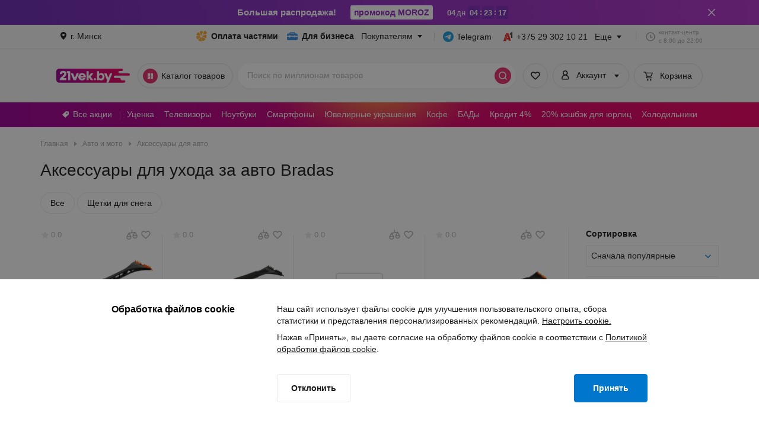

--- FILE ---
content_type: application/javascript
request_url: https://cdn21vek.by/desktop/_next/static/AhueJZ2kLPve3_A7n_IKJ/_buildManifest.js
body_size: 2373
content:
self.__BUILD_MANIFEST=function(s,c,a,e,t,i,r,f,d,n,p,b,u,h,o,g,l,k,j,m,y,_,v,w,I,B,E,F,N,A,D,L,M,S,T,U,C,V,x,P,q,z){return{__rewrites:{afterFiles:[{has:n,source:"/health-check",destination:"/api/health-check"},{has:n,source:"/static/desktop/__ENV.js",destination:"/api/__ENV"},{has:n,source:"/special_offers/:alias.html",destination:"/special_offers/:alias"},{has:n,source:"/:category/:alias.html",destination:"/product/:category/:alias"},{has:n,source:"/:category/:alias/reviews.html",destination:"/product/:category/:alias/reviews/"},{has:n,source:"/:category/compare",destination:"/compare/:category/"}],beforeFiles:[{has:n,source:"/search/:rest",destination:U}],fallback:[{has:n,source:"/:rest*",destination:"/listing/:rest*"}]},"/":[s,e,t,r,p,b,c,a,i,l,F,"static/css/011dc71c4f75a8f2.css","static/chunks/pages/index-85b9d3f6a25b6cc0.js"],"/404":[s,c,a,"static/css/175b717046ec803a.css","static/chunks/pages/404-dbe7dc309b006173.js"],"/_error":["static/chunks/pages/_error-3a61c37bca76de74.js"],"/aside":[s,e,t,r,f,p,c,a,i,u,l,k,F,"static/css/f114fbaf2befc220.css","static/chunks/pages/aside-4835ce4df8a33c4d.js"],"/b2b":[s,p,h,o,"static/chunks/7086-5e722d054545afb9.js",c,a,C,"static/css/48f18e0567096d40.css","static/chunks/pages/b2b-7c1e8462d63b105c.js"],"/bonus":[s,c,a,"static/css/56b4c01a69d63978.css","static/chunks/pages/bonus-7f606baa987501bf.js"],"/categories-subscription":[s,c,a,"static/css/5f701a8d7ede2497.css","static/chunks/pages/categories-subscription-3109076b8c4555d6.js"],"/compare":[s,c,a,"static/css/2ca6731c5c672934.css","static/chunks/pages/compare-85f62afbf4030399.js"],"/compare/[category]":[s,e,c,a,v,"static/css/f741bb50906583ae.css","static/chunks/pages/compare/[category]-4b1d880a43437cc9.js"],"/components/header":[s,c,a,"static/chunks/pages/components/header-53df8e2a5c30d50c.js"],"/info/return.html":[s,e,w,c,a,N,"static/css/09ad7f35e3510ca9.css","static/chunks/pages/info/return.html-9b7f6647e5e3f30a.js"],"/listing/[...category]":["static/chunks/e893f787-c4a866bb891fd1d9.js",s,t,r,f,d,p,h,o,j,I,B,"static/chunks/4597-6bc82ed1d8339db4.js",c,a,i,u,m,l,k,A,F,"static/css/e1ec120bae7c7626.css","static/chunks/pages/listing/[...category]-123148b60f499ea1.js"],"/notifications":[s,j,c,a,"static/css/5355723259308e64.css","static/chunks/pages/notifications-86aefd674b17216f.js"],"/order":[s,e,t,r,f,p,b,g,y,c,a,i,u,_,l,k,D,"static/css/8049e6791c7f514b.css","static/chunks/pages/order-f4bbf48483969ea8.js"],"/p/[id]":["static/chunks/pages/p/[id]-9e4d7dcc9422e28a.js"],"/partly-pay":[s,e,h,c,a,"static/css/2e7137ff118db928.css","static/chunks/pages/partly-pay-d79fbefa2905691e.js"],"/parts":[s,d,c,a,"static/css/4986d32b05989dcf.css","static/chunks/pages/parts-e7a34cb4dced86c0.js"],"/parts/cars":[s,d,b,c,a,L,"static/css/fe0f95f2be142b42.css","static/chunks/pages/parts/cars-8aac9977ac42c2da.js"],"/parts/catalog":[s,e,d,b,"static/chunks/4707-b3fbaf867410352d.js",c,a,L,"static/css/158842627fc81705.css","static/chunks/pages/parts/catalog-4ec8dccf37c82751.js"],"/parts/listing":[s,e,t,d,c,a,i,"static/css/708d99fd821dcd24.css","static/chunks/pages/parts/listing-547e94744e6750bb.js"],"/parts/scheme":[s,e,d,b,"static/chunks/1700-8996b99bc79809e4.js",c,a,L,"static/css/bce39b4adab7009d.css","static/chunks/pages/parts/scheme-a9d457a36ed895a9.js"],"/payment":[s,c,a,"static/css/88e089f4a915e887.css","static/chunks/pages/payment-7ac61f085baa5fd8.js"],"/premium":[s,e,p,h,c,a,E,C,"static/css/c376d6665f8c8ecb.css","static/chunks/pages/premium-1d022ca1f73aca5b.js"],"/premium/agreements":[s,c,a,"static/css/b5d8ff2a46547053.css","static/chunks/pages/premium/agreements-14bbdac2ef2c2ca0.js"],"/premium/change-tariff":[s,c,a,E,"static/css/ace6b0195f53a3cf.css","static/chunks/pages/premium/change-tariff-754357aebd0de3f1.js"],"/premium/failed-page":[s,c,a,"static/css/e13d2189665f4777.css","static/chunks/pages/premium/failed-page-ead0036b6794d74a.js"],"/premium/suspend-subscription":[s,c,a,E,"static/css/6915706af6af968b.css","static/chunks/pages/premium/suspend-subscription-90ef6b850a798e16.js"],"/premium/thanks-page":[s,c,a,E,"static/css/7ace45ff3efb3c7c.css","static/chunks/pages/premium/thanks-page-3fcb7ce0677502bd.js"],"/presents":[s,e,t,r,d,I,B,c,a,i,"static/css/c3dbc715db41b277.css","static/chunks/pages/presents-9691600fd96ab699.js"],"/product/[category]/[alias]":[s,e,t,r,f,d,b,g,o,y,w,B,c,a,i,u,_,m,v,D,V,x,"static/chunks/pages/product/[category]/[alias]-1ee0d6f90b64aa78.js"],"/product/[category]/[alias]/reviews":[s,e,t,r,f,d,b,g,o,y,w,B,c,a,i,u,_,m,v,D,V,x,"static/chunks/pages/product/[category]/[alias]/reviews-8188d525851b0257.js"],"/profile/bought":[s,e,g,w,c,a,N,P,q,"static/css/070dde18ee913d34.css","static/chunks/pages/profile/bought-0f1083a42e9fc17d.js"],"/profile/bought/[orderId]":[s,e,g,w,c,a,N,P,q,"static/css/134d6da0b51708b0.css","static/chunks/pages/profile/bought/[orderId]-e4c83e8bf9742653.js"],"/profile/info":[s,g,"static/chunks/3285-d82df06eddd9626d.js",c,a,"static/css/93ef7553dc261260.css","static/chunks/pages/profile/info-022c1a10ac3b1b3a.js"],"/search":[s,e,t,r,f,h,o,j,I,B,"static/chunks/9764-f3756c5caeb75ffe.js",c,a,i,u,m,k,v,"static/css/91052d9a8b5c3582.css","static/chunks/pages/search-d50abb63e072d461.js"],"/self_delivery":[s,h,j,y,M,c,a,_,S,T,"static/chunks/pages/self_delivery-b9eb285eabb9d3d0.js"],"/self_delivery/[city]":[s,h,j,y,M,c,a,_,S,T,"static/chunks/pages/self_delivery/[city]-0c3aa0eb29560ac3.js"],"/self_delivery/[city]/[id]":[s,h,j,y,M,c,a,_,S,T,"static/chunks/pages/self_delivery/[city]/[id]-bbbbffd8dbe6fbcf.js"],"/special_offers/partly_pay.html":[s,f,b,c,a,"static/css/15b306a5c6a92073.css","static/chunks/pages/special_offers/partly_pay.html-8970ae3d9f2c2e8a.js"],"/special_offers/promo.html":[s,e,t,p,o,I,c,a,i,m,l,v,A,z,"static/css/5cb9d82a33fa4906.css","static/chunks/pages/special_offers/promo.html-9dbbefcd2dce206a.js"],"/special_offers/[alias]":[s,t,r,f,p,g,o,I,c,a,i,u,m,l,k,A,z,"static/css/70418ebd2547afdd.css","static/chunks/pages/special_offers/[alias]-29f2075505cae31f.js"],"/tests/error":[s,c,a,"static/css/44ed11ee9993a650.css","static/chunks/pages/tests/error-c1e290030b4c20ca.js"],"/tests/ssr":["static/chunks/pages/tests/ssr-9af3836f5d6b306e.js"],"/viewed":[s,e,t,r,f,c,a,i,u,k,"static/css/82edb3dd225f1111.css","static/chunks/pages/viewed-42e0933a71f9d133.js"],sortedPages:["/","/404","/_app","/_error","/aside","/b2b","/bonus","/categories-subscription","/compare","/compare/[category]","/components/header","/info/return.html","/listing/[...category]","/notifications","/order","/p/[id]","/partly-pay","/parts","/parts/cars","/parts/catalog","/parts/listing","/parts/scheme","/payment","/premium","/premium/agreements","/premium/change-tariff","/premium/failed-page","/premium/suspend-subscription","/premium/thanks-page","/presents","/product/[category]/[alias]","/product/[category]/[alias]/reviews","/profile/bought","/profile/bought/[orderId]","/profile/info",U,"/self_delivery","/self_delivery/[city]","/self_delivery/[city]/[id]","/special_offers/partly_pay.html","/special_offers/promo.html","/special_offers/[alias]","/tests/error","/tests/ssr","/viewed"]}}("static/chunks/1367-8f9379bdbd44e333.js","static/css/26f48b5f6b5be811.css","static/chunks/992-de936cb03a1d17f0.js","static/chunks/4280-d1ac2add12842578.js","static/chunks/1961-08c4e28ad439b12c.js","static/chunks/7791-3c023637de5e39c2.js","static/chunks/1227-e4f7cc6311b39959.js","static/chunks/5651-82a45d64b374ec5b.js","static/chunks/8442-f3c11552d899350b.js",void 0,"static/chunks/3361-59c5dadc6677a1cd.js","static/chunks/908-a2d61cc3d85015b4.js","static/chunks/8461-2b0e9be1421ffc46.js","static/chunks/200-363b1c488d1badd9.js","static/chunks/8268-061b5b59378df327.js","static/chunks/9415-47321027f7ffff60.js","static/chunks/5261-34c3bb66729d0df6.js","static/css/8885be7c99c235fc.css","static/chunks/8848-63c85579038a4926.js","static/chunks/9927-46d34037f922c7b2.js","static/chunks/3673-4684f147b7b5406f.js","static/chunks/5144-bd213142988c01ae.js","static/chunks/6878-56af31facf702564.js","static/chunks/5503-afd3ba292e12f2e3.js","static/chunks/6111-d055bfeb92ae00ba.js","static/chunks/6589-ad03e2bab447f11e.js","static/chunks/1459-2f6d36f8600f9e67.js","static/chunks/1582-f26f258ba306d478.js","static/chunks/8558-efd1da3a552e194d.js","static/chunks/3218-3a63360ef579052c.js","static/chunks/1026-086e2a97196e93c1.js","static/chunks/616-f82edbe23a7d2327.js","static/chunks/8145-d2af444fe0978113.js","static/chunks/8931-ae179f6aa94129ac.js","static/css/e5fc5b63e1b9dd5c.css","/search","static/chunks/4045-d5c83afaddc0be68.js","static/css/b3ddfa67c9b19dbf.css","static/chunks/3287-f584bf7b95cb7bb6.js","static/css/e3a1ea717f3dd015.css","static/chunks/5996-9f27b5692f4c7189.js","static/css/bc4f369f28380f3b.css"),self.__BUILD_MANIFEST_CB&&self.__BUILD_MANIFEST_CB();

--- FILE ---
content_type: application/javascript
request_url: https://cdn21vek.by/desktop/_next/static/chunks/1227-e4f7cc6311b39959.js
body_size: 4279
content:
!function(){try{var e="undefined"!=typeof window?window:"undefined"!=typeof global?global:"undefined"!=typeof self?self:{},t=(new e.Error).stack;t&&(e._sentryDebugIds=e._sentryDebugIds||{},e._sentryDebugIds[t]="ad2c7624-8a0b-432e-961f-18ee2cb23c5f",e._sentryDebugIdIdentifier="sentry-dbid-ad2c7624-8a0b-432e-961f-18ee2cb23c5f")}catch(e){}}();"use strict";(self.webpackChunk_N_E=self.webpackChunk_N_E||[]).push([[1227],{41227:function(e,t,n){n.d(t,{j:function(){return tJ}});var r,o,i,a,u,c,l,f,s,p,b,y=n(52322),d=n(2784),m=n(12524),g=n(80723),v="undefined"!=typeof globalThis?globalThis:window,h=function(e){return e&&e.Math===Math&&e},w=h("object"==typeof globalThis&&globalThis)||h(window)||h("object"==typeof self&&self)||h("object"==typeof v&&v)||h("object"==typeof v&&v)||function(){return this}()||Function("return this")(),j={},O=function(e){try{return!!e()}catch(e){return!0}},S=!O(function(){return 7!==Object.defineProperty({},1,{get:function(){return 7}})[1]}),_=!O(function(){var e=(function(){}).bind();return"function"!=typeof e||e.hasOwnProperty("prototype")}),x=Function.prototype.call,P=_?x.bind(x):function(){return x.apply(x,arguments)},k={},E={}.propertyIsEnumerable,B=Object.getOwnPropertyDescriptor,N=B&&!E.call({1:2},1);k.f=N?function(e){var t=B(this,e);return!!t&&t.enumerable}:E;var T=function(e,t){return{enumerable:!(1&e),configurable:!(2&e),writable:!(4&e),value:t}},C=Function.prototype,D=C.call,I=_&&C.bind.bind(D,D),M=_?I:function(e){return function(){return D.apply(e,arguments)}},z=M({}.toString),F=M("".slice),L=Object,A=M("".split),W=O(function(){return!L("z").propertyIsEnumerable(0)})?function(e){return"String"===F(z(e),8,-1)?A(e,""):L(e)}:L,G=function(e){return null==e},K=TypeError,R=function(e){if(G(e))throw new K("Can't call method on "+e);return e},$=function(e){return W(R(e))},q="object"==typeof document&&document.all,V=void 0===q&&void 0!==q?function(e){return"function"==typeof e||e===q}:function(e){return"function"==typeof e},Y=function(e){return"object"==typeof e?null!==e:V(e)},H=function(e,t){var n;return arguments.length<2?V(n=w[e])?n:void 0:w[e]&&w[e][t]},J=M({}.isPrototypeOf),Q="undefined"!=typeof navigator&&String(navigator.userAgent)||"",U=w.process,X=w.Deno,Z=U&&U.versions||X&&X.version,ee=Z&&Z.v8;ee&&(u=(a=ee.split("."))[0]>0&&a[0]<4?1:+(a[0]+a[1])),!u&&Q&&(!(a=Q.match(/Edge\/(\d+)/))||a[1]>=74)&&(a=Q.match(/Chrome\/(\d+)/))&&(u=+a[1]);var et=u,en=w.String,er=!!Object.getOwnPropertySymbols&&!O(function(){var e=Symbol("symbol detection");return!en(e)||!(Object(e) instanceof Symbol)||!Symbol.sham&&et&&et<41}),eo=er&&!Symbol.sham&&"symbol"==typeof Symbol.iterator,ei=Object,ea=eo?function(e){return"symbol"==typeof e}:function(e){var t=H("Symbol");return V(t)&&J(t.prototype,ei(e))},eu=String,ec=function(e){try{return eu(e)}catch(e){return"Object"}},el=TypeError,ef=function(e){if(V(e))return e;throw new el(ec(e)+" is not a function")},es=TypeError,ep={exports:{}},eb=Object.defineProperty,ey=function(e,t){try{eb(w,e,{value:t,configurable:!0,writable:!0})}catch(n){w[e]=t}return t},ed="__core-js_shared__",em=ep.exports=w[ed]||ey(ed,{});(em.versions||(em.versions=[])).push({version:"3.36.1",mode:"global",copyright:"\xa9 2014-2024 Denis Pushkarev (zloirock.ru)",license:"https://github.com/zloirock/core-js/blob/v3.36.1/LICENSE",source:"https://github.com/zloirock/core-js"});var eg=ep.exports,ev=function(e,t){return eg[e]||(eg[e]=t||{})},eh=Object,ew=function(e){return eh(R(e))},ej=M({}.hasOwnProperty),eO=Object.hasOwn||function(e,t){return ej(ew(e),t)},eS=0,e_=Math.random(),ex=M(1..toString),eP=function(e){return"Symbol("+(void 0===e?"":e)+")_"+ex(++eS+e_,36)},ek=w.Symbol,eE=ev("wks"),eB=eo?ek.for||ek:ek&&ek.withoutSetter||eP,eN=function(e,t){var n=e[t];return G(n)?void 0:ef(n)},eT=function(e,t){var n,r;if("string"===t&&V(n=e.toString)&&!Y(r=P(n,e))||V(n=e.valueOf)&&!Y(r=P(n,e))||"string"!==t&&V(n=e.toString)&&!Y(r=P(n,e)))return r;throw new es("Can't convert object to primitive value")},eC=TypeError,eD=(eO(eE,tn="toPrimitive")||(eE[tn]=er&&eO(ek,tn)?ek[tn]:eB("Symbol."+tn)),eE[tn]),eI=function(e,t){if(!Y(e)||ea(e))return e;var n,r=eN(e,eD);if(r){if(void 0===t&&(t="default"),!Y(n=P(r,e,t))||ea(n))return n;throw new eC("Can't convert object to primitive value")}return void 0===t&&(t="number"),eT(e,t)},eM=function(e){var t=eI(e,"string");return ea(t)?t:t+""},ez=w.document,eF=Y(ez)&&Y(ez.createElement),eL=!S&&!O(function(){return 7!==Object.defineProperty(eF?ez.createElement("div"):{},"a",{get:function(){return 7}}).a}),eA=Object.getOwnPropertyDescriptor;j.f=S?eA:function(e,t){if(e=$(e),t=eM(t),eL)try{return eA(e,t)}catch(e){}if(eO(e,t))return T(!P(k.f,e,t),e[t])};var eW={},eG=S&&O(function(){return 42!==Object.defineProperty(function(){},"prototype",{value:42,writable:!1}).prototype}),eK=String,eR=TypeError,e$=function(e){if(Y(e))return e;throw new eR(eK(e)+" is not an object")},eq=TypeError,eV=Object.defineProperty,eY=Object.getOwnPropertyDescriptor,eH="enumerable",eJ="configurable",eQ="writable";eW.f=S?eG?function(e,t,n){if(e$(e),t=eM(t),e$(n),"function"==typeof e&&"prototype"===t&&"value"in n&&eQ in n&&!n[eQ]){var r=eY(e,t);r&&r[eQ]&&(e[t]=n.value,n={configurable:eJ in n?n[eJ]:r[eJ],enumerable:eH in n?n[eH]:r[eH],writable:!1})}return eV(e,t,n)}:eV:function(e,t,n){if(e$(e),t=eM(t),e$(n),eL)try{return eV(e,t,n)}catch(e){}if("get"in n||"set"in n)throw new eq("Accessors not supported");return"value"in n&&(e[t]=n.value),e};var eU=S?function(e,t,n){return eW.f(e,t,T(1,n))}:function(e,t,n){return e[t]=n,e},eX={exports:{}},eZ=Function.prototype,e0=S&&Object.getOwnPropertyDescriptor,e1=eO(eZ,"name")&&(!S||S&&e0(eZ,"name").configurable),e2=M(Function.toString);V(eg.inspectSource)||(eg.inspectSource=function(e){return e2(e)});var e4=eg.inspectSource,e7=w.WeakMap,e3=V(e7)&&/native code/.test(String(e7)),e8=ev("keys"),e5={},e6="Object already initialized",e9=w.TypeError,te=w.WeakMap;if(e3||eg.state){var tt=eg.state||(eg.state=new te);tt.get=tt.get,tt.has=tt.has,tt.set=tt.set,c=function(e,t){if(tt.has(e))throw new e9(e6);return t.facade=e,tt.set(e,t),t},l=function(e){return tt.get(e)||{}},f=function(e){return tt.has(e)}}else{var tn,tr,to=e8[tr="state"]||(e8[tr]=eP(tr));e5[to]=!0,c=function(e,t){if(eO(e,to))throw new e9(e6);return t.facade=e,eU(e,to,t),t},l=function(e){return eO(e,to)?e[to]:{}},f=function(e){return eO(e,to)}}var ti=l,ta=String,tu=Object.defineProperty,tc=M("".slice),tl=M("".replace),tf=M([].join),ts=S&&!O(function(){return 8!==tu(function(){},"length",{value:8}).length}),tp=String(String).split("String"),tb=eX.exports=function(e,t,n){"Symbol("===tc(ta(t),0,7)&&(t="["+tl(ta(t),/^Symbol\(([^)]*)\).*$/,"$1")+"]"),n&&n.getter&&(t="get "+t),n&&n.setter&&(t="set "+t),(!eO(e,"name")||e1&&e.name!==t)&&(S?tu(e,"name",{value:t,configurable:!0}):e.name=t),ts&&n&&eO(n,"arity")&&e.length!==n.arity&&tu(e,"length",{value:n.arity});try{n&&eO(n,"constructor")&&n.constructor?S&&tu(e,"prototype",{writable:!1}):e.prototype&&(e.prototype=void 0)}catch(e){}var r,o=f(r=e)?l(r):c(r,{});return eO(o,"source")||(o.source=tf(tp,"string"==typeof t?t:"")),e};Function.prototype.toString=tb(function(){return V(this)&&ti(this).source||e4(this)},"toString");var ty=eX.exports,td={},tm=Math.ceil,tg=Math.floor,tv=Math.trunc||function(e){var t=+e;return(t>0?tg:tm)(t)},th=function(e){var t=+e;return t!=t||0===t?0:tv(t)},tw=Math.max,tj=Math.min,tO=Math.min,tS=function(e){var t=th(e);return t>0?tO(t,9007199254740991):0},t_=function(e,t){var n=th(e);return n<0?tw(n+t,0):tj(n,t)},tx=function(e){return function(t,n,r){var o,i=$(t),a=tS(i.length);if(0===a)return!e&&-1;var u=t_(r,a);if(e&&n!=n){for(;a>u;)if((o=i[u++])!=o)return!0}else for(;a>u;u++)if((e||u in i)&&i[u]===n)return e||u||0;return!e&&-1}},tP={includes:tx(!0),indexOf:tx(!1)}.indexOf,tk=M([].push),tE=function(e,t){var n,r=$(e),o=0,i=[];for(n in r)!eO(e5,n)&&eO(r,n)&&tk(i,n);for(;t.length>o;)eO(r,n=t[o++])&&(~tP(i,n)||tk(i,n));return i},tB=["constructor","hasOwnProperty","isPrototypeOf","propertyIsEnumerable","toLocaleString","toString","valueOf"],tN=tB.concat("length","prototype");td.f=Object.getOwnPropertyNames||function(e){return tE(e,tN)};var tT={};tT.f=Object.getOwnPropertySymbols;var tC=M([].concat),tD=H("Reflect","ownKeys")||function(e){var t=td.f(e$(e)),n=tT.f;return n?tC(t,n(e)):t},tI=/#|\.prototype\./,tM=function(e,t){var n=tF[tz(e)];return n===tA||n!==tL&&(V(t)?O(t):!!t)},tz=tM.normalize=function(e){return String(e).replace(tI,".").toLowerCase()},tF=tM.data={},tL=tM.NATIVE="N",tA=tM.POLYFILL="P",tW=j.f,tG=function(e,t,n,r){r||(r={});var o=r.enumerable,i=void 0!==r.name?r.name:t;if(V(n)&&ty(n,i,r),r.global)o?e[t]=n:ey(t,n);else{try{r.unsafe?e[t]&&(o=!0):delete e[t]}catch(e){}o?e[t]=n:eW.f(e,t,{value:n,enumerable:!1,configurable:!r.nonConfigurable,writable:!r.nonWritable})}return e},tK=function(e,t,n){for(var r=tD(t),o=eW.f,i=j.f,a=0;a<r.length;a++){var u=r[a];eO(e,u)||n&&eO(n,u)||o(e,u,i(t,u))}},tR=Object.keys||function(e){return tE(e,tB)},t$=Object.assign,tq=Object.defineProperty,tV=M([].concat),tY=!t$||O(function(){if(S&&1!==t$({b:1},t$(tq({},"a",{enumerable:!0,get:function(){tq(this,"b",{value:3,enumerable:!1})}}),{b:2})).b)return!0;var e={},t={},n=Symbol("assign detection"),r="abcdefghijklmnopqrst";return e[n]=7,r.split("").forEach(function(e){t[e]=e}),7!==t$({},e)[n]||tR(t$({},t)).join("")!==r})?function(e,t){for(var n=ew(e),r=arguments.length,o=1,i=tT.f,a=k.f;r>o;)for(var u,c=W(arguments[o++]),l=i?tV(tR(c),i(c)):tR(c),f=l.length,s=0;f>s;)u=l[s++],(!S||P(a,c,u))&&(n[u]=c[u]);return n}:t$;!function(e,t){var n,r,o,i,a,u=e.target,c=e.global,l=e.stat;if(n=c?w:l?w[u]||ey(u,{}):w[u]&&w[u].prototype)for(r in t){if(i=t[r],o=e.dontCallGetSet?(a=tW(n,r))&&a.value:n[r],!tM(c?r:u+(l?".":"#")+r,e.forced)&&void 0!==o){if(typeof i==typeof o)continue;tK(i,o)}(e.sham||o&&o.sham)&&eU(i,"sham",!0),tG(n,r,i,e)}}({target:"Object",stat:!0,arity:2,forced:Object.assign!==tY},{assign:tY});var tH={container:"Banner-module__container",extraSmall:"Banner-module__extraSmall",text:"Banner-module__text",small:"Banner-module__small",medium:"Banner-module__medium",large:"Banner-module__large",yellow:"Banner-module__yellow",purple:"Banner-module__purple",arrow:"Banner-module__arrow",icon:"Banner-module__icon",pink:"Banner-module__pink",green:"Banner-module__green",disabled:"Banner-module__disabled"};(r=s||(s={})).purple="purple",r.pink="pink",r.yellow="yellow",r.green="green",(o=p||(p={})).extraSmall="extraSmall",o.small="small",o.medium="medium",o.large="large",(i=b||(b={})).submit="submit",i.reset="reset",i.button="button";let tJ=(0,d.forwardRef)((e,t)=>{let{content:n,icon:r,rel:o,href:i,blank:a,ariaLabel:u,type:c,disabled:l,classNames:f,id:b,onClick:d,testId:v,width:h,size:w=p.small,color:j=s.purple}=e,O=i?{href:i,target:a?"_blank":void 0,rel:o}:{type:c,"aria-label":u,disabled:l};return(0,y.jsxs)(i?"a":"button",Object.assign({ref:t,id:b,onClick:d,"data-testid":v,style:{width:h},className:m(tH.container,tH[w],tH[j],null==f?void 0:f.container,{[tH.disabled]:l})},O,{children:[(0,y.jsx)(r,{className:m(tH.icon,null==f?void 0:f.icon)}),(0,y.jsx)("div",Object.assign({className:m(tH.text,null==f?void 0:f.text)},{children:n})),!l&&(w===p.large&&(0,y.jsx)(g.ADv,{className:m(tH.arrow)})||w===p.medium&&(0,y.jsx)(g.GaK,{className:m(tH.arrow)})||(w===p.small||w===p.extraSmall)&&(0,y.jsx)(g.x55,{className:m(tH.arrow)}))]}))})}}]);

--- FILE ---
content_type: application/javascript
request_url: https://cdn21vek.by/desktop/_next/static/chunks/4597-6bc82ed1d8339db4.js
body_size: 67500
content:
!function(){try{var t="undefined"!=typeof window?window:"undefined"!=typeof global?global:"undefined"!=typeof self?self:{},e=(new t.Error).stack;e&&(t._sentryDebugIds=t._sentryDebugIds||{},t._sentryDebugIds[e]="a6ca7e86-29fd-472c-9a94-7831088e3bc8",t._sentryDebugIdIdentifier="sentry-dbid-a6ca7e86-29fd-472c-9a94-7831088e3bc8")}catch(t){}}(),(self.webpackChunk_N_E=self.webpackChunk_N_E||[]).push([[4597],{24075:function(t,e,r){"use strict";var n=this&&this.__importDefault||function(t){return t&&t.__esModule?t:{default:t}};Object.defineProperty(e,"__esModule",{value:!0}),e.getKeyIndexes=e.hasFlag=e.exists=e.list=void 0;let o=n(r(31111));e.list=Object.keys(o.default);let i={};function s(t){return!!o.default[t]}function a(t,e){if(!i[t])throw Error("Unknown command "+t);return!!i[t][e]}function l(t,e,r){let n=o.default[t];if(!n)throw Error("Unknown command "+t);if(!Array.isArray(e))throw Error("Expect args to be an array");let i=[],s=!!(r&&r.parseExternalKey),a=(t,e)=>{let r=[],n=Number(t[e]);for(let t=0;t<n;t++)r.push(t+e+1);return r},l=(t,e,r)=>{for(let n=e;n<t.length-1;n+=1)if(String(t[n]).toLowerCase()===r.toLowerCase())return n+1;return null};switch(t){case"zunionstore":case"zinterstore":case"zdiffstore":i.push(0,...a(e,1));break;case"eval":case"evalsha":case"eval_ro":case"evalsha_ro":case"fcall":case"fcall_ro":case"blmpop":case"bzmpop":i.push(...a(e,1));break;case"sintercard":case"lmpop":case"zunion":case"zinter":case"zmpop":case"zintercard":case"zdiff":i.push(...a(e,0));break;case"georadius":{i.push(0);let t=l(e,5,"STORE");t&&i.push(t);let r=l(e,5,"STOREDIST");r&&i.push(r);break}case"georadiusbymember":{i.push(0);let t=l(e,4,"STORE");t&&i.push(t);let r=l(e,4,"STOREDIST");r&&i.push(r);break}case"sort":case"sort_ro":i.push(0);for(let t=1;t<e.length-1;t++){let r=e[t];if("string"!=typeof r)continue;let n=r.toUpperCase();"GET"===n?(t+=1,"#"!==(r=e[t])&&(s?i.push([t,c(r)]):i.push(t))):"BY"===n?(t+=1,s?i.push([t,c(e[t])]):i.push(t)):"STORE"===n&&(t+=1,i.push(t))}break;case"migrate":if(""===e[2])for(let t=5;t<e.length-1;t++){let r=e[t];if("string"==typeof r&&"KEYS"===r.toUpperCase()){for(let r=t+1;r<e.length;r++)i.push(r);break}}else i.push(2);break;case"xreadgroup":case"xread":for(let r="xread"===t?0:3;r<e.length-1;r++)if("STREAMS"===String(e[r]).toUpperCase()){for(let t=r+1;t<=r+(e.length-1-r)/2;t++)i.push(t);break}break;default:if(n.step>0){let t=n.keyStart-1,r=n.keyStop>0?n.keyStop:e.length+n.keyStop+1;for(let e=t;e<r;e+=n.step)i.push(e)}}return i}function c(t){"string"!=typeof t&&(t=String(t));let e=t.indexOf("->");return -1===e?t.length:e}e.list.forEach(t=>{i[t]=o.default[t].flags.reduce(function(t,e){return t[e]=!0,t},{})}),e.exists=s,e.hasFlag=a,e.getKeyIndexes=l},58184:function(t,e,r){var n=r(93542);let o="object"==typeof performance&&performance&&"function"==typeof performance.now?performance:Date,i=()=>o.now(),s=t=>t&&t===Math.floor(t)&&t>0&&isFinite(t),a=t=>t===1/0||s(t);class l{constructor({max:t=1/0,ttl:e,updateAgeOnGet:r=!1,checkAgeOnGet:n=!1,noUpdateTTL:o=!1,dispose:i,noDisposeOnSet:s=!1}={}){if(this.expirations=Object.create(null),this.data=new Map,this.expirationMap=new Map,void 0!==e&&!a(e))throw TypeError("ttl must be positive integer or Infinity if set");if(!a(t))throw TypeError("max must be positive integer or Infinity");if(this.ttl=e,this.max=t,this.updateAgeOnGet=!!r,this.checkAgeOnGet=!!n,this.noUpdateTTL=!!o,this.noDisposeOnSet=!!s,void 0!==i){if("function"!=typeof i)throw TypeError("dispose must be function if set");this.dispose=i}this.timer=void 0,this.timerExpiration=void 0}setTimer(t,e){if(this.timerExpiration<t)return;this.timer&&clearTimeout(this.timer);let r=setTimeout(()=>{for(let t in this.timer=void 0,this.timerExpiration=void 0,this.purgeStale(),this.expirations){this.setTimer(t,t-i());break}},e);r.unref&&r.unref(),this.timerExpiration=t,this.timer=r}cancelTimer(){this.timer&&(clearTimeout(this.timer),this.timerExpiration=void 0,this.timer=void 0)}cancelTimers(){return n.emitWarning('TTLCache.cancelTimers has been renamed to TTLCache.cancelTimer (no "s"), and will be removed in the next major version update'),this.cancelTimer()}clear(){let t=this.dispose!==l.prototype.dispose?[...this]:[];for(let[e,r]of(this.data.clear(),this.expirationMap.clear(),this.cancelTimer(),this.expirations=Object.create(null),t))this.dispose(r,e,"delete")}setTTL(t,e=this.ttl){let r=this.expirationMap.get(t);if(void 0!==r){let e=this.expirations[r];!e||e.length<=1?delete this.expirations[r]:this.expirations[r]=e.filter(e=>e!==t)}if(e!==1/0){let r=Math.floor(i()+e);this.expirationMap.set(t,r),this.expirations[r]||(this.expirations[r]=[],this.setTimer(r,e)),this.expirations[r].push(t)}else this.expirationMap.set(t,1/0)}set(t,e,{ttl:r=this.ttl,noUpdateTTL:n=this.noUpdateTTL,noDisposeOnSet:o=this.noDisposeOnSet}={}){if(!a(r))throw TypeError("ttl must be positive integer or Infinity");if(this.expirationMap.has(t)){n||this.setTTL(t,r);let i=this.data.get(t);i===e||(this.data.set(t,e),o||this.dispose(i,t,"set"))}else this.setTTL(t,r),this.data.set(t,e);for(;this.size>this.max;)this.purgeToCapacity();return this}has(t){return this.data.has(t)}getRemainingTTL(t){let e=this.expirationMap.get(t);return e===1/0?e:void 0!==e?Math.max(0,Math.ceil(e-i())):0}get(t,{updateAgeOnGet:e=this.updateAgeOnGet,ttl:r=this.ttl,checkAgeOnGet:n=this.checkAgeOnGet}={}){let o=this.data.get(t);if(n&&0===this.getRemainingTTL(t)){this.delete(t);return}return e&&this.setTTL(t,r),o}dispose(t,e){}delete(t){let e=this.expirationMap.get(t);if(void 0!==e){let r=this.data.get(t);this.data.delete(t),this.expirationMap.delete(t);let n=this.expirations[e];return n&&(n.length<=1?delete this.expirations[e]:this.expirations[e]=n.filter(e=>e!==t)),this.dispose(r,t,"delete"),0===this.size&&this.cancelTimer(),!0}return!1}purgeToCapacity(){for(let t in this.expirations){let e=this.expirations[t];if(this.size-e.length>=this.max){delete this.expirations[t];let r=[];for(let t of e)r.push([t,this.data.get(t)]),this.data.delete(t),this.expirationMap.delete(t);for(let[t,e]of r)this.dispose(e,t,"evict")}else{let t=this.size-this.max,r=[];for(let n of e.splice(0,t))r.push([n,this.data.get(n)]),this.data.delete(n),this.expirationMap.delete(n);for(let[t,e]of r)this.dispose(e,t,"evict");return}}}get size(){return this.data.size}purgeStale(){let t=Math.ceil(i());for(let e in this.expirations){if("Infinity"===e||e>t)return;let r=[...this.expirations[e]||[]],n=[];for(let t of(delete this.expirations[e],r))n.push([t,this.data.get(t)]),this.data.delete(t),this.expirationMap.delete(t);for(let[t,e]of n)this.dispose(e,t,"stale")}0===this.size&&this.cancelTimer()}*entries(){for(let t in this.expirations)for(let e of this.expirations[t])yield[e,this.data.get(e)]}*keys(){for(let t in this.expirations)for(let e of this.expirations[t])yield e}*values(){for(let t in this.expirations)for(let e of this.expirations[t])yield this.data.get(e)}[Symbol.iterator](){return this.entries()}}t.exports=l},92448:function(t){var e=[0,4129,8258,12387,16516,20645,24774,28903,33032,37161,41290,45419,49548,53677,57806,61935,4657,528,12915,8786,21173,17044,29431,25302,37689,33560,45947,41818,54205,50076,62463,58334,9314,13379,1056,5121,25830,29895,17572,21637,42346,46411,34088,38153,58862,62927,50604,54669,13907,9842,5649,1584,30423,26358,22165,18100,46939,42874,38681,34616,63455,59390,55197,51132,18628,22757,26758,30887,2112,6241,10242,14371,51660,55789,59790,63919,35144,39273,43274,47403,23285,19156,31415,27286,6769,2640,14899,10770,56317,52188,64447,60318,39801,35672,47931,43802,27814,31879,19684,23749,11298,15363,3168,7233,60846,64911,52716,56781,44330,48395,36200,40265,32407,28342,24277,20212,15891,11826,7761,3696,65439,61374,57309,53244,48923,44858,40793,36728,37256,33193,45514,41451,53516,49453,61774,57711,4224,161,12482,8419,20484,16421,28742,24679,33721,37784,41979,46042,49981,54044,58239,62302,689,4752,8947,13010,16949,21012,25207,29270,46570,42443,38312,34185,62830,58703,54572,50445,13538,9411,5280,1153,29798,25671,21540,17413,42971,47098,34713,38840,59231,63358,50973,55100,9939,14066,1681,5808,26199,30326,17941,22068,55628,51565,63758,59695,39368,35305,47498,43435,22596,18533,30726,26663,6336,2273,14466,10403,52093,56156,60223,64286,35833,39896,43963,48026,19061,23124,27191,31254,2801,6864,10931,14994,64814,60687,56684,52557,48554,44427,40424,36297,31782,27655,23652,19525,15522,11395,7392,3265,61215,65342,53085,57212,44955,49082,36825,40952,28183,32310,20053,24180,11923,16050,3793,7920],r=function(t){for(var e,r=0,n=0,o=[],i=t.length;r<i;r++)(e=t.charCodeAt(r))<128?o[n++]=e:(e<2048?o[n++]=e>>6|192:((64512&e)==55296&&r+1<t.length&&(64512&t.charCodeAt(r+1))==56320?(e=65536+((1023&e)<<10)+(1023&t.charCodeAt(++r)),o[n++]=e>>18|240,o[n++]=e>>12&63|128):o[n++]=e>>12|224,o[n++]=e>>6&63|128),o[n++]=63&e|128);return o},n=t.exports=function(t){for(var n,o=0,i=-1,s=0,a=0,l="string"==typeof t?r(t):t,c=l.length;o<c;){if(n=l[o++],-1===i)123===n&&(i=o);else if(125!==n)a=e[(n^a>>8)&255]^a<<8;else if(o-1!==i)return 16383&a;s=e[(n^s>>8)&255]^s<<8}return 16383&s};t.exports.generateMulti=function(t){for(var e=1,r=t.length,o=n(t[0]);e<r;)if(n(t[e++])!==o)return -1;return o}},65881:function(t){var e=1e3,r=6e4,n=36e5,o=864e5,i=6048e5,s=315576e5;function a(t){if(!((t=String(t)).length>100)){var a=/^(-?(?:\d+)?\.?\d+) *(milliseconds?|msecs?|ms|seconds?|secs?|s|minutes?|mins?|m|hours?|hrs?|h|days?|d|weeks?|w|years?|yrs?|y)?$/i.exec(t);if(a){var l=parseFloat(a[1]);switch((a[2]||"ms").toLowerCase()){case"years":case"year":case"yrs":case"yr":case"y":return l*s;case"weeks":case"week":case"w":return l*i;case"days":case"day":case"d":return l*o;case"hours":case"hour":case"hrs":case"hr":case"h":return l*n;case"minutes":case"minute":case"mins":case"min":case"m":return l*r;case"seconds":case"second":case"secs":case"sec":case"s":return l*e;case"milliseconds":case"millisecond":case"msecs":case"msec":case"ms":return l;default:return}}}}function l(t){var i=Math.abs(t);return i>=o?Math.round(t/o)+"d":i>=n?Math.round(t/n)+"h":i>=r?Math.round(t/r)+"m":i>=e?Math.round(t/e)+"s":t+"ms"}function c(t){var i=Math.abs(t);return i>=o?u(t,i,o,"day"):i>=n?u(t,i,n,"hour"):i>=r?u(t,i,r,"minute"):i>=e?u(t,i,e,"second"):t+" ms"}function u(t,e,r,n){var o=e>=1.5*r;return Math.round(t/r)+" "+n+(o?"s":"")}t.exports=function(t,e){e=e||{};var r=typeof t;if("string"===r&&t.length>0)return a(t);if("number"===r&&isFinite(t))return e.long?c(t):l(t);throw Error("val is not a non-empty string or a valid number. val="+JSON.stringify(t))}},25130:function(t,e,r){var n=r(93542);function o(){return"undefined"!=typeof window&&!!window.process&&("renderer"===window.process.type||!!window.process.__nwjs)||!("undefined"!=typeof navigator&&navigator.userAgent&&navigator.userAgent.toLowerCase().match(/(edge|trident)\/(\d+)/))&&("undefined"!=typeof document&&document.documentElement&&document.documentElement.style&&document.documentElement.style.WebkitAppearance||"undefined"!=typeof window&&window.console&&(window.console.firebug||window.console.exception&&window.console.table)||"undefined"!=typeof navigator&&navigator.userAgent&&navigator.userAgent.toLowerCase().match(/firefox\/(\d+)/)&&parseInt(RegExp.$1,10)>=31||"undefined"!=typeof navigator&&navigator.userAgent&&navigator.userAgent.toLowerCase().match(/applewebkit\/(\d+)/))}function i(e){if(e[0]=(this.useColors?"%c":"")+this.namespace+(this.useColors?" %c":" ")+e[0]+(this.useColors?"%c ":" ")+"+"+t.exports.humanize(this.diff),!this.useColors)return;let r="color: "+this.color;e.splice(1,0,r,"color: inherit");let n=0,o=0;e[0].replace(/%[a-zA-Z%]/g,t=>{"%%"!==t&&(n++,"%c"===t&&(o=n))}),e.splice(o,0,r)}function s(t){try{t?e.storage.setItem("debug",t):e.storage.removeItem("debug")}catch(t){}}function a(){let t;try{t=e.storage.getItem("debug")}catch(t){}return!t&&void 0!==n&&"env"in n&&(t=n.env.DEBUG),t}function l(){try{return localStorage}catch(t){}}e.formatArgs=i,e.save=s,e.load=a,e.useColors=o,e.storage=l(),e.destroy=(()=>{let t=!1;return()=>{t||(t=!0,console.warn("Instance method `debug.destroy()` is deprecated and no longer does anything. It will be removed in the next major version of `debug`."))}})(),e.colors=["#0000CC","#0000FF","#0033CC","#0033FF","#0066CC","#0066FF","#0099CC","#0099FF","#00CC00","#00CC33","#00CC66","#00CC99","#00CCCC","#00CCFF","#3300CC","#3300FF","#3333CC","#3333FF","#3366CC","#3366FF","#3399CC","#3399FF","#33CC00","#33CC33","#33CC66","#33CC99","#33CCCC","#33CCFF","#6600CC","#6600FF","#6633CC","#6633FF","#66CC00","#66CC33","#9900CC","#9900FF","#9933CC","#9933FF","#99CC00","#99CC33","#CC0000","#CC0033","#CC0066","#CC0099","#CC00CC","#CC00FF","#CC3300","#CC3333","#CC3366","#CC3399","#CC33CC","#CC33FF","#CC6600","#CC6633","#CC9900","#CC9933","#CCCC00","#CCCC33","#FF0000","#FF0033","#FF0066","#FF0099","#FF00CC","#FF00FF","#FF3300","#FF3333","#FF3366","#FF3399","#FF33CC","#FF33FF","#FF6600","#FF6633","#FF9900","#FF9933","#FFCC00","#FFCC33"],e.log=console.debug||console.log||(()=>{}),t.exports=r(87123)(e);let{formatters:c}=t.exports;c.j=function(t){try{return JSON.stringify(t)}catch(t){return"[UnexpectedJSONParseError]: "+t.message}}},87123:function(t,e,r){function n(t){function e(t){let e=0;for(let r=0;r<t.length;r++)e=(e<<5)-e+t.charCodeAt(r)|0;return n.colors[Math.abs(e)%n.colors.length]}function n(t){let e,r,i;let s=null;function a(...t){if(!a.enabled)return;let r=a,o=Number(new Date),i=o-(e||o);r.diff=i,r.prev=e,r.curr=o,e=o,t[0]=n.coerce(t[0]),"string"!=typeof t[0]&&t.unshift("%O");let s=0;t[0]=t[0].replace(/%([a-zA-Z%])/g,(e,o)=>{if("%%"===e)return"%";s++;let i=n.formatters[o];if("function"==typeof i){let n=t[s];e=i.call(r,n),t.splice(s,1),s--}return e}),n.formatArgs.call(r,t),(r.log||n.log).apply(r,t)}return a.namespace=t,a.useColors=n.useColors(),a.color=n.selectColor(t),a.extend=o,a.destroy=n.destroy,Object.defineProperty(a,"enabled",{enumerable:!0,configurable:!1,get:()=>null!==s?s:(r!==n.namespaces&&(r=n.namespaces,i=n.enabled(t)),i),set:t=>{s=t}}),"function"==typeof n.init&&n.init(a),a}function o(t,e){let r=n(this.namespace+(void 0===e?":":e)+t);return r.log=this.log,r}function i(t){let e;n.save(t),n.namespaces=t,n.names=[],n.skips=[];let r=("string"==typeof t?t:"").split(/[\s,]+/),o=r.length;for(e=0;e<o;e++)r[e]&&("-"===(t=r[e].replace(/\*/g,".*?"))[0]?n.skips.push(RegExp("^"+t.slice(1)+"$")):n.names.push(RegExp("^"+t+"$")))}function s(){let t=[...n.names.map(l),...n.skips.map(l).map(t=>"-"+t)].join(",");return n.enable(""),t}function a(t){let e,r;if("*"===t[t.length-1])return!0;for(e=0,r=n.skips.length;e<r;e++)if(n.skips[e].test(t))return!1;for(e=0,r=n.names.length;e<r;e++)if(n.names[e].test(t))return!0;return!1}function l(t){return t.toString().substring(2,t.toString().length-2).replace(/\.\*\?$/,"*")}function c(t){return t instanceof Error?t.stack||t.message:t}function u(){console.warn("Instance method `debug.destroy()` is deprecated and no longer does anything. It will be removed in the next major version of `debug`.")}return n.debug=n,n.default=n,n.coerce=c,n.disable=s,n.enable=i,n.enabled=a,n.humanize=r(65881),n.destroy=u,Object.keys(t).forEach(e=>{n[e]=t[e]}),n.names=[],n.skips=[],n.formatters={},n.selectColor=e,n.enable(n.load()),n}t.exports=n},17732:function(t){"use strict";function e(t,e){var e=e||{};this._capacity=e.capacity,this._head=0,this._tail=0,Array.isArray(t)?this._fromArray(t):(this._capacityMask=3,this._list=[,,,,])}e.prototype.peekAt=function(t){var e=t;if(e===(0|e)){var r=this.size();if(!(e>=r)&&!(e<-r))return e<0&&(e+=r),e=this._head+e&this._capacityMask,this._list[e]}},e.prototype.get=function(t){return this.peekAt(t)},e.prototype.peek=function(){if(this._head!==this._tail)return this._list[this._head]},e.prototype.peekFront=function(){return this.peek()},e.prototype.peekBack=function(){return this.peekAt(-1)},Object.defineProperty(e.prototype,"length",{get:function(){return this.size()}}),e.prototype.size=function(){return this._head===this._tail?0:this._head<this._tail?this._tail-this._head:this._capacityMask+1-(this._head-this._tail)},e.prototype.unshift=function(t){if(0==arguments.length)return this.size();var e=this._list.length;return(this._head=this._head-1+e&this._capacityMask,this._list[this._head]=t,this._tail===this._head&&this._growArray(),this._capacity&&this.size()>this._capacity&&this.pop(),this._head<this._tail)?this._tail-this._head:this._capacityMask+1-(this._head-this._tail)},e.prototype.shift=function(){var t=this._head;if(t!==this._tail){var e=this._list[t];return this._list[t]=void 0,this._head=t+1&this._capacityMask,t<2&&this._tail>1e4&&this._tail<=this._list.length>>>2&&this._shrinkArray(),e}},e.prototype.push=function(t){if(0==arguments.length)return this.size();var e=this._tail;return(this._list[e]=t,this._tail=e+1&this._capacityMask,this._tail===this._head&&this._growArray(),this._capacity&&this.size()>this._capacity&&this.shift(),this._head<this._tail)?this._tail-this._head:this._capacityMask+1-(this._head-this._tail)},e.prototype.pop=function(){var t=this._tail;if(t!==this._head){var e=this._list.length;this._tail=t-1+e&this._capacityMask;var r=this._list[this._tail];return this._list[this._tail]=void 0,this._head<2&&t>1e4&&t<=e>>>2&&this._shrinkArray(),r}},e.prototype.removeOne=function(t){var e,r=t;if(r===(0|r)&&this._head!==this._tail){var n=this.size(),o=this._list.length;if(!(r>=n)&&!(r<-n)){r<0&&(r+=n),r=this._head+r&this._capacityMask;var i=this._list[r];if(t<n/2){for(e=t;e>0;e--)this._list[r]=this._list[r=r-1+o&this._capacityMask];this._list[r]=void 0,this._head=this._head+1+o&this._capacityMask}else{for(e=n-1-t;e>0;e--)this._list[r]=this._list[r=r+1+o&this._capacityMask];this._list[r]=void 0,this._tail=this._tail-1+o&this._capacityMask}return i}}},e.prototype.remove=function(t,e){var r,n,o=t,i=e;if(o===(0|o)&&this._head!==this._tail){var s=this.size(),a=this._list.length;if(!(o>=s)&&!(o<-s)&&!(e<1)){if(o<0&&(o+=s),1===e||!e)return(r=[,])[0]=this.removeOne(o),r;if(0===o&&o+e>=s)return r=this.toArray(),this.clear(),r;for(o+e>s&&(e=s-o),r=Array(e),n=0;n<e;n++)r[n]=this._list[this._head+o+n&this._capacityMask];if(o=this._head+o&this._capacityMask,t+e===s){for(this._tail=this._tail-e+a&this._capacityMask,n=e;n>0;n--)this._list[o=o+1+a&this._capacityMask]=void 0;return r}if(0===t){for(this._head=this._head+e+a&this._capacityMask,n=e-1;n>0;n--)this._list[o=o+1+a&this._capacityMask]=void 0;return r}if(o<s/2){for(this._head=this._head+t+e+a&this._capacityMask,n=t;n>0;n--)this.unshift(this._list[o=o-1+a&this._capacityMask]);for(o=this._head-1+a&this._capacityMask;i>0;)this._list[o=o-1+a&this._capacityMask]=void 0,i--;t<0&&(this._tail=o)}else{for(this._tail=o,o=o+e+a&this._capacityMask,n=s-(e+t);n>0;n--)this.push(this._list[o++]);for(o=this._tail;i>0;)this._list[o=o+1+a&this._capacityMask]=void 0,i--}return this._head<2&&this._tail>1e4&&this._tail<=a>>>2&&this._shrinkArray(),r}}},e.prototype.splice=function(t,e){var r=t;if(r===(0|r)){var n=this.size();if(r<0&&(r+=n),!(r>n)){if(!(arguments.length>2))return this.remove(r,e);var o,i,s,a=arguments.length,l=this._list.length,c=2;if(!n||r<n/2){for(o=0,i=Array(r);o<r;o++)i[o]=this._list[this._head+o&this._capacityMask];for(0===e?(s=[],r>0&&(this._head=this._head+r+l&this._capacityMask)):(s=this.remove(r,e),this._head=this._head+r+l&this._capacityMask);a>c;)this.unshift(arguments[--a]);for(o=r;o>0;o--)this.unshift(i[o-1])}else{var u=(i=Array(n-(r+e))).length;for(o=0;o<u;o++)i[o]=this._list[this._head+r+e+o&this._capacityMask];for(0===e?(s=[],r!=n&&(this._tail=this._head+r+l&this._capacityMask)):(s=this.remove(r,e),this._tail=this._tail-u+l&this._capacityMask);c<a;)this.push(arguments[c++]);for(o=0;o<u;o++)this.push(i[o])}return s}}},e.prototype.clear=function(){this._list=Array(this._list.length),this._head=0,this._tail=0},e.prototype.isEmpty=function(){return this._head===this._tail},e.prototype.toArray=function(){return this._copyArray(!1)},e.prototype._fromArray=function(t){var e=t.length,r=this._nextPowerOf2(e);this._list=Array(r),this._capacityMask=r-1,this._tail=e;for(var n=0;n<e;n++)this._list[n]=t[n]},e.prototype._copyArray=function(t,e){var r,n=this._list,o=n.length,i=this.length;if((e|=i)==i&&this._head<this._tail)return this._list.slice(this._head,this._tail);var s=Array(e),a=0;if(t||this._head>this._tail){for(r=this._head;r<o;r++)s[a++]=n[r];for(r=0;r<this._tail;r++)s[a++]=n[r]}else for(r=this._head;r<this._tail;r++)s[a++]=n[r];return s},e.prototype._growArray=function(){if(0!=this._head){var t=this._copyArray(!0,this._list.length<<1);this._tail=this._list.length,this._head=0,this._list=t}else this._tail=this._list.length,this._list.length<<=1;this._capacityMask=this._capacityMask<<1|1},e.prototype._shrinkArray=function(){this._list.length>>>=1,this._capacityMask>>>=1},e.prototype._nextPowerOf2=function(t){return Math.max(1<<Math.log(t)/Math.log(2)+1,4)},t.exports=e},34821:function(t,e){"use strict";var r;function n(t){return t.type===r.Tag||t.type===r.Script||t.type===r.Style}Object.defineProperty(e,"__esModule",{value:!0}),e.Doctype=e.CDATA=e.Tag=e.Style=e.Script=e.Comment=e.Directive=e.Text=e.Root=e.isTag=e.ElementType=void 0,function(t){t.Root="root",t.Text="text",t.Directive="directive",t.Comment="comment",t.Script="script",t.Style="style",t.Tag="tag",t.CDATA="cdata",t.Doctype="doctype"}(r=e.ElementType||(e.ElementType={})),e.isTag=n,e.Root=r.Root,e.Text=r.Text,e.Directive=r.Directive,e.Comment=r.Comment,e.Script=r.Script,e.Style=r.Style,e.Tag=r.Tag,e.CDATA=r.CDATA,e.Doctype=r.Doctype},79959:function(t,e,r){"use strict";var n=this&&this.__createBinding||(Object.create?function(t,e,r,n){void 0===n&&(n=r);var o=Object.getOwnPropertyDescriptor(e,r);(!o||("get"in o?!e.__esModule:o.writable||o.configurable))&&(o={enumerable:!0,get:function(){return e[r]}}),Object.defineProperty(t,n,o)}:function(t,e,r,n){void 0===n&&(n=r),t[n]=e[r]}),o=this&&this.__exportStar||function(t,e){for(var r in t)"default"===r||Object.prototype.hasOwnProperty.call(e,r)||n(e,t,r)};Object.defineProperty(e,"__esModule",{value:!0}),e.DomHandler=void 0;var i=r(34821),s=r(75538);o(r(75538),e);var a={withStartIndices:!1,withEndIndices:!1,xmlMode:!1},l=function(){function t(t,e,r){this.dom=[],this.root=new s.Document(this.dom),this.done=!1,this.tagStack=[this.root],this.lastNode=null,this.parser=null,"function"==typeof e&&(r=e,e=a),"object"==typeof t&&(e=t,t=void 0),this.callback=null!=t?t:null,this.options=null!=e?e:a,this.elementCB=null!=r?r:null}return t.prototype.onparserinit=function(t){this.parser=t},t.prototype.onreset=function(){this.dom=[],this.root=new s.Document(this.dom),this.done=!1,this.tagStack=[this.root],this.lastNode=null,this.parser=null},t.prototype.onend=function(){this.done||(this.done=!0,this.parser=null,this.handleCallback(null))},t.prototype.onerror=function(t){this.handleCallback(t)},t.prototype.onclosetag=function(){this.lastNode=null;var t=this.tagStack.pop();this.options.withEndIndices&&(t.endIndex=this.parser.endIndex),this.elementCB&&this.elementCB(t)},t.prototype.onopentag=function(t,e){var r=this.options.xmlMode?i.ElementType.Tag:void 0,n=new s.Element(t,e,void 0,r);this.addNode(n),this.tagStack.push(n)},t.prototype.ontext=function(t){var e=this.lastNode;if(e&&e.type===i.ElementType.Text)e.data+=t,this.options.withEndIndices&&(e.endIndex=this.parser.endIndex);else{var r=new s.Text(t);this.addNode(r),this.lastNode=r}},t.prototype.oncomment=function(t){if(this.lastNode&&this.lastNode.type===i.ElementType.Comment){this.lastNode.data+=t;return}var e=new s.Comment(t);this.addNode(e),this.lastNode=e},t.prototype.oncommentend=function(){this.lastNode=null},t.prototype.oncdatastart=function(){var t=new s.Text(""),e=new s.CDATA([t]);this.addNode(e),t.parent=e,this.lastNode=t},t.prototype.oncdataend=function(){this.lastNode=null},t.prototype.onprocessinginstruction=function(t,e){var r=new s.ProcessingInstruction(t,e);this.addNode(r)},t.prototype.handleCallback=function(t){if("function"==typeof this.callback)this.callback(t,this.dom);else if(t)throw t},t.prototype.addNode=function(t){var e=this.tagStack[this.tagStack.length-1],r=e.children[e.children.length-1];this.options.withStartIndices&&(t.startIndex=this.parser.startIndex),this.options.withEndIndices&&(t.endIndex=this.parser.endIndex),e.children.push(t),r&&(t.prev=r,r.next=t),t.parent=e,this.lastNode=null},t}();e.DomHandler=l,e.default=l},75538:function(t,e,r){"use strict";var n=this&&this.__extends||function(){var t=function(e,r){return(t=Object.setPrototypeOf||({__proto__:[]})instanceof Array&&function(t,e){t.__proto__=e}||function(t,e){for(var r in e)Object.prototype.hasOwnProperty.call(e,r)&&(t[r]=e[r])})(e,r)};return function(e,r){if("function"!=typeof r&&null!==r)throw TypeError("Class extends value "+String(r)+" is not a constructor or null");function n(){this.constructor=e}t(e,r),e.prototype=null===r?Object.create(r):(n.prototype=r.prototype,new n)}}(),o=this&&this.__assign||function(){return(o=Object.assign||function(t){for(var e,r=1,n=arguments.length;r<n;r++)for(var o in e=arguments[r])Object.prototype.hasOwnProperty.call(e,o)&&(t[o]=e[o]);return t}).apply(this,arguments)};Object.defineProperty(e,"__esModule",{value:!0}),e.cloneNode=e.hasChildren=e.isDocument=e.isDirective=e.isComment=e.isText=e.isCDATA=e.isTag=e.Element=e.Document=e.CDATA=e.NodeWithChildren=e.ProcessingInstruction=e.Comment=e.Text=e.DataNode=e.Node=void 0;var i=r(34821),s=function(){function t(){this.parent=null,this.prev=null,this.next=null,this.startIndex=null,this.endIndex=null}return Object.defineProperty(t.prototype,"parentNode",{get:function(){return this.parent},set:function(t){this.parent=t},enumerable:!1,configurable:!0}),Object.defineProperty(t.prototype,"previousSibling",{get:function(){return this.prev},set:function(t){this.prev=t},enumerable:!1,configurable:!0}),Object.defineProperty(t.prototype,"nextSibling",{get:function(){return this.next},set:function(t){this.next=t},enumerable:!1,configurable:!0}),t.prototype.cloneNode=function(t){return void 0===t&&(t=!1),w(this,t)},t}();e.Node=s;var a=function(t){function e(e){var r=t.call(this)||this;return r.data=e,r}return n(e,t),Object.defineProperty(e.prototype,"nodeValue",{get:function(){return this.data},set:function(t){this.data=t},enumerable:!1,configurable:!0}),e}(s);e.DataNode=a;var l=function(t){function e(){var e=null!==t&&t.apply(this,arguments)||this;return e.type=i.ElementType.Text,e}return n(e,t),Object.defineProperty(e.prototype,"nodeType",{get:function(){return 3},enumerable:!1,configurable:!0}),e}(a);e.Text=l;var c=function(t){function e(){var e=null!==t&&t.apply(this,arguments)||this;return e.type=i.ElementType.Comment,e}return n(e,t),Object.defineProperty(e.prototype,"nodeType",{get:function(){return 8},enumerable:!1,configurable:!0}),e}(a);e.Comment=c;var u=function(t){function e(e,r){var n=t.call(this,r)||this;return n.name=e,n.type=i.ElementType.Directive,n}return n(e,t),Object.defineProperty(e.prototype,"nodeType",{get:function(){return 1},enumerable:!1,configurable:!0}),e}(a);e.ProcessingInstruction=u;var f=function(t){function e(e){var r=t.call(this)||this;return r.children=e,r}return n(e,t),Object.defineProperty(e.prototype,"firstChild",{get:function(){var t;return null!==(t=this.children[0])&&void 0!==t?t:null},enumerable:!1,configurable:!0}),Object.defineProperty(e.prototype,"lastChild",{get:function(){return this.children.length>0?this.children[this.children.length-1]:null},enumerable:!1,configurable:!0}),Object.defineProperty(e.prototype,"childNodes",{get:function(){return this.children},set:function(t){this.children=t},enumerable:!1,configurable:!0}),e}(s);e.NodeWithChildren=f;var p=function(t){function e(){var e=null!==t&&t.apply(this,arguments)||this;return e.type=i.ElementType.CDATA,e}return n(e,t),Object.defineProperty(e.prototype,"nodeType",{get:function(){return 4},enumerable:!1,configurable:!0}),e}(f);e.CDATA=p;var y=function(t){function e(){var e=null!==t&&t.apply(this,arguments)||this;return e.type=i.ElementType.Root,e}return n(e,t),Object.defineProperty(e.prototype,"nodeType",{get:function(){return 9},enumerable:!1,configurable:!0}),e}(f);e.Document=y;var h=function(t){function e(e,r,n,o){void 0===n&&(n=[]),void 0===o&&(o="script"===e?i.ElementType.Script:"style"===e?i.ElementType.Style:i.ElementType.Tag);var s=t.call(this,n)||this;return s.name=e,s.attribs=r,s.type=o,s}return n(e,t),Object.defineProperty(e.prototype,"nodeType",{get:function(){return 1},enumerable:!1,configurable:!0}),Object.defineProperty(e.prototype,"tagName",{get:function(){return this.name},set:function(t){this.name=t},enumerable:!1,configurable:!0}),Object.defineProperty(e.prototype,"attributes",{get:function(){var t=this;return Object.keys(this.attribs).map(function(e){var r,n;return{name:e,value:t.attribs[e],namespace:null===(r=t["x-attribsNamespace"])||void 0===r?void 0:r[e],prefix:null===(n=t["x-attribsPrefix"])||void 0===n?void 0:n[e]}})},enumerable:!1,configurable:!0}),e}(f);function d(t){return(0,i.isTag)(t)}function g(t){return t.type===i.ElementType.CDATA}function m(t){return t.type===i.ElementType.Text}function b(t){return t.type===i.ElementType.Comment}function v(t){return t.type===i.ElementType.Directive}function S(t){return t.type===i.ElementType.Root}function k(t){return Object.prototype.hasOwnProperty.call(t,"children")}function w(t,e){if(void 0===e&&(e=!1),m(t))r=new l(t.data);else if(b(t))r=new c(t.data);else if(d(t)){var r,n=e?E(t.children):[],i=new h(t.name,o({},t.attribs),n);n.forEach(function(t){return t.parent=i}),null!=t.namespace&&(i.namespace=t.namespace),t["x-attribsNamespace"]&&(i["x-attribsNamespace"]=o({},t["x-attribsNamespace"])),t["x-attribsPrefix"]&&(i["x-attribsPrefix"]=o({},t["x-attribsPrefix"])),r=i}else if(g(t)){var n=e?E(t.children):[],s=new p(n);n.forEach(function(t){return t.parent=s}),r=s}else if(S(t)){var n=e?E(t.children):[],a=new y(n);n.forEach(function(t){return t.parent=a}),t["x-mode"]&&(a["x-mode"]=t["x-mode"]),r=a}else if(v(t)){var f=new u(t.name,t.data);null!=t["x-name"]&&(f["x-name"]=t["x-name"],f["x-publicId"]=t["x-publicId"],f["x-systemId"]=t["x-systemId"]),r=f}else throw Error("Not implemented yet: ".concat(t.type));return r.startIndex=t.startIndex,r.endIndex=t.endIndex,null!=t.sourceCodeLocation&&(r.sourceCodeLocation=t.sourceCodeLocation),r}function E(t){for(var e=t.map(function(t){return w(t,!0)}),r=1;r<e.length;r++)e[r].prev=e[r-1],e[r-1].next=e[r];return e}e.Element=h,e.isTag=d,e.isCDATA=g,e.isText=m,e.isComment=b,e.isDirective=v,e.isDocument=S,e.hasChildren=k,e.cloneNode=w},8401:function(t,e){e.CASE_SENSITIVE_TAG_NAMES=["animateMotion","animateTransform","clipPath","feBlend","feColorMatrix","feComponentTransfer","feComposite","feConvolveMatrix","feDiffuseLighting","feDisplacementMap","feDropShadow","feFlood","feFuncA","feFuncB","feFuncG","feFuncR","feGaussianBlur","feImage","feMerge","feMergeNode","feMorphology","feOffset","fePointLight","feSpecularLighting","feSpotLight","feTile","feTurbulence","foreignObject","linearGradient","radialGradient","textPath"]},58166:function(t){var e,r="html",n="head",o="body",i=/<([a-zA-Z]+[0-9]?)/,s=/<head[^]*>/i,a=/<body[^]*>/i,l=function(){throw Error("This browser does not support `document.implementation.createHTMLDocument`")},c=function(){throw Error("This browser does not support `DOMParser.prototype.parseFromString`")},u="object"==typeof window&&window.DOMParser;if("function"==typeof u){var f=new u,p="text/html";l=c=function(t,e){return e&&(t="<"+e+">"+t+"</"+e+">"),f.parseFromString(t,p)}}if("object"==typeof document&&document.implementation){var y=document.implementation.createHTMLDocument();l=function(t,e){return e?y.documentElement.querySelector(e).innerHTML=t:y.documentElement.innerHTML=t,y}}var h="object"==typeof document?document.createElement("template"):{};function d(t){var u,f,p,y,h=t.match(i);switch(h&&h[1]&&(u=h[1].toLowerCase()),u){case r:return f=c(t),!s.test(t)&&(p=f.querySelector(n))&&p.parentNode.removeChild(p),!a.test(t)&&(p=f.querySelector(o))&&p.parentNode.removeChild(p),f.querySelectorAll(r);case n:case o:if(y=(f=l(t)).querySelectorAll(u),a.test(t)&&s.test(t))return y[0].parentNode.childNodes;return y;default:if(e)return e(t);return(p=l(t,o).querySelector(o)).childNodes}}h.content&&(e=function(t){return h.innerHTML=t,h.content.childNodes}),t.exports=d},50307:function(t,e,r){var n=r(58166),o=r(41594).formatDOM,i=/<(![a-zA-Z\s]+)>/;function s(t){if("string"!=typeof t)throw TypeError("First argument must be a string");if(""===t)return[];var e,r=t.match(i);return r&&r[1]&&(e=r[1]),o(n(t),null,e)}t.exports=s},41594:function(t,e,r){for(var n,o=r(79959),i=r(8401).CASE_SENSITIVE_TAG_NAMES,s=o.Comment,a=o.Element,l=o.ProcessingInstruction,c=o.Text,u={},f=0,p=i.length;f<p;f++)u[(n=i[f]).toLowerCase()]=n;function y(t){return u[t]}function h(t){for(var e,r={},n=0,o=t.length;n<o;n++)r[(e=t[n]).name]=e.value;return r}function d(t){return y(t=t.toLowerCase())||t}function g(t,e,r){e=e||null;for(var n=[],o=0,i=t.length;o<i;o++){var u,f,p=t[o];switch(p.nodeType){case 1:(f=new a(u=d(p.nodeName),h(p.attributes))).children=g("template"===u?p.content.childNodes:p.childNodes,f);break;case 3:f=new c(p.nodeValue);break;case 8:f=new s(p.nodeValue);break;default:continue}var y=n[o-1]||null;y&&(y.next=f),f.parent=e,f.prev=y,f.next=null,n.push(f)}return r&&((f=new l(r.substring(0,r.indexOf(" ")).toLowerCase(),r)).next=n[0]||null,f.parent=e,n.unshift(f),n[1]&&(n[1].prev=n[0])),n}e.formatAttributes=h,e.formatDOM=g},72670:function(t,e,r){var n=r(79959),o=r(50307),i=r(13683),s=r(69239);o="function"==typeof o.default?o.default:o;var a={lowerCaseAttributeNames:!1};function l(t,e){if("string"!=typeof t)throw TypeError("First argument must be a string");return""===t?[]:s(o(t,(e=e||{}).htmlparser2||a),e)}l.domToReact=s,l.htmlToDOM=o,l.attributesToProps=i,l.Comment=n.Comment,l.Element=n.Element,l.ProcessingInstruction=n.ProcessingInstruction,l.Text=n.Text,t.exports=l,l.default=l},13683:function(t,e,r){var n=r(18701),o=r(54848),i=["checked","value"],s=["input","select","textarea"],a={reset:!0,submit:!0};function l(t){return n.possibleStandardNames[t]}t.exports=function(t,e){var r,c,u,f,p,y={},h=(t=t||{}).type&&a[t.type];for(r in t){if(u=t[r],n.isCustomAttribute(r)){y[r]=u;continue}if(f=l(c=r.toLowerCase())){switch(p=n.getPropertyInfo(f),-1===i.indexOf(f)||-1===s.indexOf(e)||h||(f=l("default"+c)),y[f]=u,p&&p.type){case n.BOOLEAN:y[f]=!0;break;case n.OVERLOADED_BOOLEAN:""===u&&(y[f]=!0)}continue}o.PRESERVE_CUSTOM_ATTRIBUTES&&(y[r]=u)}return o.setStyleProp(t.style,y),y}},69239:function(t,e,r){var n=r(2784),o=r(13683),i=r(54848),s=i.setStyleProp,a=i.canTextBeChildOfNode;function l(t,e){for(var r,u,f,p,y,h=(e=e||{}).library||n,d=h.cloneElement,g=h.createElement,m=h.isValidElement,b=[],v="function"==typeof e.replace,S=e.transform||i.returnFirstArg,k=e.trim,w=0,E=t.length;w<E;w++){if(r=t[w],v&&m(f=e.replace(r))){E>1&&(f=d(f,{key:f.key||w})),b.push(S(f,r,w));continue}if("text"===r.type){if((u=!r.data.trim().length)&&r.parent&&!a(r.parent)||k&&u)continue;b.push(S(r.data,r,w));continue}switch(p=r.attribs,c(r)?s(p.style,p):p&&(p=o(p,r.name)),y=null,r.type){case"script":case"style":r.children[0]&&(p.dangerouslySetInnerHTML={__html:r.children[0].data});break;case"tag":"textarea"===r.name&&r.children[0]?p.defaultValue=r.children[0].data:r.children&&r.children.length&&(y=l(r.children,e));break;default:continue}E>1&&(p.key=w),b.push(S(g(r.name,p,y),r,w))}return 1===b.length?b[0]:b}function c(t){return i.PRESERVE_CUSTOM_ATTRIBUTES&&"tag"===t.type&&i.isCustomComponent(t.name,t.attribs)}t.exports=l},54848:function(t,e,r){var n=r(2784),o=r(91618).default;function i(t,e){if(!t||"object"!=typeof t)throw TypeError("First argument must be an object");var r="function"==typeof e,n={},o={};for(var i in t){var s=t[i];if(r&&(n=e(i,s))&&2===n.length){o[n[0]]=n[1];continue}"string"==typeof s&&(o[s]=i)}return o}var s=new Set(["annotation-xml","color-profile","font-face","font-face-src","font-face-uri","font-face-format","font-face-name","missing-glyph"]);function a(t,e){return -1===t.indexOf("-")?e&&"string"==typeof e.is:!s.has(t)}var l={reactCompat:!0};function c(t,e){if(null!=t)try{e.style=o(t,l)}catch(t){e.style={}}}var u=n.version.split(".")[0]>=16,f=new Set(["tr","tbody","thead","tfoot","colgroup","table","head","html","frameset"]);function p(t){return!f.has(t.name)}function y(t){return t}t.exports={PRESERVE_CUSTOM_ATTRIBUTES:u,ELEMENTS_WITH_NO_TEXT_CHILDREN:f,invertObject:i,isCustomComponent:a,setStyleProp:c,canTextBeChildOfNode:p,returnFirstArg:y}},6299:function(t){var e=/\/\*[^*]*\*+([^/*][^*]*\*+)*\//g,r=/\n/g,n=/^\s*/,o=/^(\*?[-#/*\\\w]+(\[[0-9a-z_-]+\])?)\s*/,i=/^:\s*/,s=/^((?:'(?:\\'|.)*?'|"(?:\\"|.)*?"|\([^)]*?\)|[^};])+)/,a=/^[;\s]*/,l=/^\s+|\s+$/g,c="\n",u="/",f="*",p="",y="comment",h="declaration";function d(t){return t?t.replace(l,p):p}t.exports=function(t,l){if("string"!=typeof t)throw TypeError("First argument must be a string");if(!t)return[];l=l||{};var g=1,m=1;function b(t){var e=t.match(r);e&&(g+=e.length);var n=t.lastIndexOf(c);m=~n?t.length-n:m+t.length}function v(){var t={line:g,column:m};return function(e){return e.position=new S(t),A(),e}}function S(t){this.start=t,this.end={line:g,column:m},this.source=l.source}S.prototype.content=t;var k=[];function w(e){var r=Error(l.source+":"+g+":"+m+": "+e);if(r.reason=e,r.filename=l.source,r.line=g,r.column=m,r.source=t,l.silent)k.push(r);else throw r}function E(e){var r=e.exec(t);if(r){var n=r[0];return b(n),t=t.slice(n.length),r}}function A(){E(n)}function O(t){var e;for(t=t||[];e=C();)!1!==e&&t.push(e);return t}function C(){var e=v();if(u==t.charAt(0)&&f==t.charAt(1)){for(var r=2;p!=t.charAt(r)&&(f!=t.charAt(r)||u!=t.charAt(r+1));)++r;if(r+=2,p===t.charAt(r-1))return w("End of comment missing");var n=t.slice(2,r-2);return m+=2,b(n),t=t.slice(r),m+=2,e({type:y,comment:n})}}function x(){var t=v(),r=E(o);if(r){if(C(),!E(i))return w("property missing ':'");var n=E(s),l=t({type:h,property:d(r[0].replace(e,p)),value:n?d(n[0].replace(e,p)):p});return E(a),l}}function _(){var t,e=[];for(O(e);t=x();)!1!==t&&(e.push(t),O(e));return e}return A(),_()}},10882:function(t,e,r){"use strict";var n="/",o=r(48834).Buffer;Object.defineProperty(e,"__esModule",{value:!0});let i=r(24075),s=r(92448),a=r(81839),l=r(1673);class c{constructor(t,e=[],r={},n){if(this.name=t,this.inTransaction=!1,this.isResolved=!1,this.transformed=!1,this.replyEncoding=r.replyEncoding,this.errorStack=r.errorStack,this.args=e.flat(),this.callback=n,this.initPromise(),r.keyPrefix){let t=r.keyPrefix instanceof o,e=t?r.keyPrefix:null;this._iterateKeys(n=>n instanceof o?(null===e&&(e=o.from(r.keyPrefix)),o.concat([e,n])):t?o.concat([r.keyPrefix,o.from(String(n))]):r.keyPrefix+n)}r.readOnly&&(this.isReadOnly=!0)}static checkFlag(t,e){return!!this.getFlagMap()[t][e]}static setArgumentTransformer(t,e){this._transformer.argument[t]=e}static setReplyTransformer(t,e){this._transformer.reply[t]=e}static getFlagMap(){return this.flagMap||(this.flagMap=Object.keys(c.FLAGS).reduce((t,e)=>(t[e]={},c.FLAGS[e].forEach(r=>{t[e][r]=!0}),t),{})),this.flagMap}getSlot(){if(void 0===this.slot){let t=this.getKeys()[0];this.slot=null==t?null:s(t)}return this.slot}getKeys(){return this._iterateKeys()}toWritable(t){let e;let r="*"+(this.args.length+1)+"\r\n$"+o.byteLength(this.name)+"\r\n"+this.name+"\r\n";if(this.bufferMode){let t=new p;t.push(r);for(let e=0;e<this.args.length;++e){let r=this.args[e];r instanceof o?0===r.length?t.push("$0\r\n\r\n"):(t.push("$"+r.length+"\r\n"),t.push(r),t.push("\r\n")):t.push("$"+o.byteLength(r)+"\r\n"+r+"\r\n")}e=t.toBuffer()}else{e=r;for(let t=0;t<this.args.length;++t){let r=this.args[t];e+="$"+o.byteLength(r)+"\r\n"+r+"\r\n"}}return e}stringifyArguments(){for(let t=0;t<this.args.length;++t){let e=this.args[t];"string"==typeof e||(e instanceof o?this.bufferMode=!0:this.args[t]=(0,l.toArg)(e))}}transformReply(t){this.replyEncoding&&(t=(0,l.convertBufferToString)(t,this.replyEncoding));let e=c._transformer.reply[this.name];return e&&(t=e(t)),t}setTimeout(t){this._commandTimeoutTimer||(this._commandTimeoutTimer=setTimeout(()=>{this.isResolved||this.reject(Error("Command timed out"))},t))}initPromise(){let t=new Promise((t,e)=>{if(!this.transformed){this.transformed=!0;let t=c._transformer.argument[this.name];t&&(this.args=t(this.args)),this.stringifyArguments()}this.resolve=this._convertValue(t),this.errorStack?this.reject=t=>{e((0,l.optimizeErrorStack)(t,this.errorStack.stack,n))}:this.reject=e});this.promise=(0,a.default)(t,this.callback)}_iterateKeys(t=t=>t){if(void 0===this.keys&&(this.keys=[],(0,i.exists)(this.name)))for(let e of(0,i.getKeyIndexes)(this.name,this.args))this.args[e]=t(this.args[e]),this.keys.push(this.args[e]);return this.keys}_convertValue(t){return e=>{try{let r=this._commandTimeoutTimer;r&&(clearTimeout(r),delete this._commandTimeoutTimer),t(this.transformReply(e)),this.isResolved=!0}catch(t){this.reject(t)}return this.promise}}}e.default=c,c.FLAGS={VALID_IN_SUBSCRIBER_MODE:["subscribe","psubscribe","unsubscribe","punsubscribe","ssubscribe","sunsubscribe","ping","quit"],VALID_IN_MONITOR_MODE:["monitor","auth"],ENTER_SUBSCRIBER_MODE:["subscribe","psubscribe","ssubscribe"],EXIT_SUBSCRIBER_MODE:["unsubscribe","punsubscribe","sunsubscribe"],WILL_DISCONNECT:["quit"]},c._transformer={argument:{},reply:{}};let u=function(t){if(1===t.length){if(t[0]instanceof Map)return(0,l.convertMapToArray)(t[0]);if("object"==typeof t[0]&&null!==t[0])return(0,l.convertObjectToArray)(t[0])}return t},f=function(t){if(2===t.length){if(t[1]instanceof Map)return[t[0]].concat((0,l.convertMapToArray)(t[1]));if("object"==typeof t[1]&&null!==t[1])return[t[0]].concat((0,l.convertObjectToArray)(t[1]))}return t};c.setArgumentTransformer("mset",u),c.setArgumentTransformer("msetnx",u),c.setArgumentTransformer("hset",f),c.setArgumentTransformer("hmset",f),c.setReplyTransformer("hgetall",function(t){if(Array.isArray(t)){let e={};for(let r=0;r<t.length;r+=2){let n=t[r],o=t[r+1];n in e?Object.defineProperty(e,n,{value:o,configurable:!0,enumerable:!0,writable:!0}):e[n]=o}return e}return t});class p{constructor(){this.length=0,this.items=[]}push(t){this.length+=o.byteLength(t),this.items.push(t)}toBuffer(){let t=o.allocUnsafe(this.length),e=0;for(let r of this.items){let n=o.byteLength(r);o.isBuffer(r)?r.copy(t,e):t.write(r,e,n),e+=n}return t}}},68312:function(t,e,r){"use strict";Object.defineProperty(e,"__esModule",{value:!0});let n=r(10882),o=r(1673),i=r(54646),s=r(64511),a=(0,o.Debug)("dataHandler");class l{constructor(t,e){this.redis=t;let r=new i({stringNumbers:e.stringNumbers,returnBuffers:!0,returnError:t=>{this.returnError(t)},returnFatalError:t=>{this.returnFatalError(t)},returnReply:t=>{this.returnReply(t)}});t.stream.on("data",t=>{r.execute(t)})}returnFatalError(t){t.message+=". Please report this.",this.redis.recoverFromFatalError(t,t,{offlineQueue:!1})}returnError(t){let e=this.shiftCommand(t);e&&(t.command={name:e.command.name,args:e.command.args},this.redis.handleReconnection(t,e))}returnReply(t){if(this.handleMonitorReply(t)||this.handleSubscriberReply(t))return;let e=this.shiftCommand(t);e&&(n.default.checkFlag("ENTER_SUBSCRIBER_MODE",e.command.name)?(this.redis.condition.subscriber=new s.default,this.redis.condition.subscriber.add(e.command.name,t[1].toString()),u(e.command,t[2])||this.redis.commandQueue.unshift(e)):n.default.checkFlag("EXIT_SUBSCRIBER_MODE",e.command.name)?f(e.command,t[2])||this.redis.commandQueue.unshift(e):e.command.resolve(t))}handleSubscriberReply(t){if(!this.redis.condition.subscriber)return!1;let e=Array.isArray(t)?t[0].toString():null;switch(a('receive reply "%s" in subscriber mode',e),e){case"message":this.redis.listeners("message").length>0&&this.redis.emit("message",t[1].toString(),t[2]?t[2].toString():""),this.redis.emit("messageBuffer",t[1],t[2]);break;case"pmessage":{let e=t[1].toString();this.redis.listeners("pmessage").length>0&&this.redis.emit("pmessage",e,t[2].toString(),t[3].toString()),this.redis.emit("pmessageBuffer",e,t[2],t[3]);break}case"smessage":this.redis.listeners("smessage").length>0&&this.redis.emit("smessage",t[1].toString(),t[2]?t[2].toString():""),this.redis.emit("smessageBuffer",t[1],t[2]);break;case"ssubscribe":case"subscribe":case"psubscribe":{let r=t[1].toString();this.redis.condition.subscriber.add(e,r);let n=this.shiftCommand(t);if(!n)return;u(n.command,t[2])||this.redis.commandQueue.unshift(n);break}case"sunsubscribe":case"unsubscribe":case"punsubscribe":{let r=t[1]?t[1].toString():null;r&&this.redis.condition.subscriber.del(e,r);let n=t[2];0===Number(n)&&(this.redis.condition.subscriber=!1);let o=this.shiftCommand(t);if(!o)return;f(o.command,n)||this.redis.commandQueue.unshift(o);break}default:{let e=this.shiftCommand(t);if(!e)return;e.command.resolve(t)}}return!0}handleMonitorReply(t){if("monitoring"!==this.redis.status)return!1;let e=t.toString();if("OK"===e)return!1;let r=e.indexOf(" "),n=e.slice(0,r),o=e.indexOf('"'),i=e.slice(o+1,-1).split('" "').map(t=>t.replace(/\\"/g,'"')),s=e.slice(r+2,o-2).split(" ");return this.redis.emit("monitor",n,i,s[1],s[0]),!0}shiftCommand(t){let e=this.redis.commandQueue.shift();if(!e){let e=Error("Command queue state error. If you can reproduce this, please report it."+(t instanceof Error?` Last error: ${t.message}`:` Last reply: ${t.toString()}`));return this.redis.emit("error",e),null}return e}}e.default=l;let c=new WeakMap;function u(t,e){let r=c.has(t)?c.get(t):t.args.length;return(r-=1)<=0?(t.resolve(e),c.delete(t),!0):(c.set(t,r),!1)}function f(t,e){let r=c.has(t)?c.get(t):t.args.length;return 0===r?0===Number(e)&&(c.delete(t),t.resolve(e),!0):(r-=1)<=0?(t.resolve(e),!0):(c.set(t,r),!1)}},86526:function(t,e,r){"use strict";var n=r(48834).Buffer;Object.defineProperty(e,"__esModule",{value:!0});let o=r(92448),i=r(24075),s=r(81839),a=r(97653),l=r(10882),c=r(1673),u=r(94427);function f(t,e){let r=o(e[0]),n=t._groupsBySlot[r];for(let r=1;r<e.length;r++)if(t._groupsBySlot[o(e[r])]!==n)return -1;return r}class p extends u.default{constructor(t){super(),this.redis=t,this.isPipeline=!0,this.replyPending=0,this._queue=[],this._result=[],this._transactions=0,this._shaToScript={},this.isCluster="Cluster"===this.redis.constructor.name||this.redis.isCluster,this.options=t.options,Object.keys(t.scriptsSet).forEach(e=>{let r=t.scriptsSet[e];this._shaToScript[r.sha]=r,this[e]=t[e],this[e+"Buffer"]=t[e+"Buffer"]}),t.addedBuiltinSet.forEach(e=>{this[e]=t[e],this[e+"Buffer"]=t[e+"Buffer"]}),this.promise=new Promise((t,e)=>{this.resolve=t,this.reject=e});let e=this;Object.defineProperty(this,"length",{get:function(){return e._queue.length}})}fillResult(t,e){if("exec"===this._queue[e].name&&Array.isArray(t[1])){let r=t[1].length;for(let n=0;n<r;n++){if(t[1][n]instanceof Error)continue;let o=this._queue[e-(r-n)];try{t[1][n]=o.transformReply(t[1][n])}catch(e){t[1][n]=e}}}if(this._result[e]=t,--this.replyPending)return;if(this.isCluster){let t,e=!0;for(let r=0;r<this._result.length;++r){let n=this._result[r][0],o=this._queue[r];if(n){if("exec"===o.name&&"EXECABORT Transaction discarded because of previous errors."===n.message)continue;if(t){if(t.name!==n.name||t.message!==n.message){e=!1;break}}else t={name:n.name,message:n.message}}else if(!o.inTransaction&&!((0,i.exists)(o.name)&&(0,i.hasFlag)(o.name,"readonly"))){e=!1;break}}if(t&&e){let e=this,r=t.message.split(" "),n=this._queue,o=!1;this._queue=[];for(let t=0;t<n.length;++t){if("ASK"===r[0]&&!o&&"asking"!==n[t].name&&(!n[t-1]||"asking"!==n[t-1].name)){let t=new l.default("asking");t.ignore=!0,this.sendCommand(t)}n[t].initPromise(),this.sendCommand(n[t]),o=n[t].inTransaction}let i=!0;void 0===this.leftRedirections&&(this.leftRedirections={});let s=function(){e.exec()},a=this.redis;if(a.handleError(t,this.leftRedirections,{moved:function(t,n){e.preferKey=n,a.slots[r[1]]=[n],a._groupsBySlot[r[1]]=a._groupsIds[a.slots[r[1]].join(";")],a.refreshSlotsCache(),e.exec()},ask:function(t,r){e.preferKey=r,e.exec()},tryagain:s,clusterDown:s,connectionClosed:s,maxRedirections:()=>{i=!1},defaults:()=>{i=!1}}),i)return}}let r=0;for(let t=0;t<this._queue.length-r;++t)this._queue[t+r].ignore&&(r+=1),this._result[t]=this._result[t+r];this.resolve(this._result.slice(0,this._result.length-r))}sendCommand(t){this._transactions>0&&(t.inTransaction=!0);let e=this._queue.length;return t.pipelineIndex=e,t.promise.then(t=>{this.fillResult([null,t],e)}).catch(t=>{this.fillResult([t],e)}),this._queue.push(t),this}addBatch(t){let e,r,n;for(let o=0;o<t.length;++o)r=(e=t[o])[0],n=e.slice(1),this[r].apply(this,n);return this}}e.default=p;let y=p.prototype.multi;p.prototype.multi=function(){return this._transactions+=1,y.apply(this,arguments)};let h=p.prototype.execBuffer;p.prototype.execBuffer=(0,a.deprecate)(function(){return this._transactions>0&&(this._transactions-=1),h.apply(this,arguments)},"Pipeline#execBuffer: Use Pipeline#exec instead"),p.prototype.exec=function(t){let e;if(this.isCluster&&!this.redis.slots.length)return"wait"===this.redis.status&&this.redis.connect().catch(c.noop),t&&!this.nodeifiedPromise&&(this.nodeifiedPromise=!0,(0,s.default)(this.promise,t)),this.redis.delayUntilReady(e=>{if(e){this.reject(e);return}this.exec(t)}),this.promise;if(this._transactions>0)return this._transactions-=1,h.apply(this,arguments);if(this.nodeifiedPromise||(this.nodeifiedPromise=!0,(0,s.default)(this.promise,t)),this._queue.length||this.resolve([]),this.isCluster){let t=[];for(let e=0;e<this._queue.length;e++){let r=this._queue[e].getKeys();if(r.length&&t.push(r[0]),r.length&&0>o.generateMulti(r))return this.reject(Error("All the keys in a pipeline command should belong to the same slot")),this.promise}if(t.length){if((e=f(this.redis,t))<0)return this.reject(Error("All keys in the pipeline should belong to the same slots allocation group")),this.promise}else e=16384*Math.random()|0}let r=this;return i(),this.promise;function i(){let t,o,i=r.replyPending=r._queue.length;r.isCluster&&(t={slot:e,redis:r.redis.connectionPool.nodes.all[r.preferKey]});let s="",a={isPipeline:!0,destination:r.isCluster?t:{redis:r.redis},write(t){"string"!=typeof t?(o||(o=[]),s&&(o.push(n.from(s,"utf8")),s=""),o.push(t)):s+=t,--i||(o?(s&&o.push(n.from(s,"utf8")),a.destination.redis.stream.write(n.concat(o))):a.destination.redis.stream.write(s),i=r._queue.length,s="",o=void 0)}};for(let e=0;e<r._queue.length;++e)r.redis.sendCommand(r._queue[e],a,t);return r.promise}}},65722:function(t,e,r){"use strict";var n=r(93542),o=r(48834).Buffer;Object.defineProperty(e,"__esModule",{value:!0});let i=r(24075),s=r(22699),a=r(81839),l=r(24970),c=r(10882),u=r(1933),f=r(15558),p=r(97485),y=r(44860),h=r(420),d=r(9319),g=r(1673),m=r(12672),b=r(94427),v=r(7898),S=r(17732),k=(0,g.Debug)("redis");class w extends b.default{constructor(t,e,r){if(super(),this.status="wait",this.isCluster=!1,this.reconnectTimeout=null,this.connectionEpoch=0,this.retryAttempts=0,this.manuallyClosing=!1,this._autoPipelines=new Map,this._runningAutoPipelines=new Set,this.parseOptions(t,e,r),s.EventEmitter.call(this),this.resetCommandQueue(),this.resetOfflineQueue(),this.options.Connector)this.connector=new this.options.Connector(this.options);else if(this.options.sentinels){let t=new f.default(this.options);t.emitter=this,this.connector=t}else this.connector=new u.StandaloneConnector(this.options);this.options.scripts&&Object.entries(this.options.scripts).forEach(([t,e])=>{this.defineCommand(t,e)}),this.options.lazyConnect?this.setStatus("wait"):this.connect().catch(v.noop)}static createClient(...t){return new w(...t)}get autoPipelineQueueSize(){let t=0;for(let e of this._autoPipelines.values())t+=e.length;return t}connect(t){let e=new Promise((t,e)=>{if("connecting"===this.status||"connect"===this.status||"ready"===this.status){e(Error("Redis is already connecting/connected"));return}this.connectionEpoch+=1,this.setStatus("connecting");let{options:r}=this;this.condition={select:r.db,auth:r.username?[r.username,r.password]:r.password,subscriber:!1};let o=this;(0,a.default)(this.connector.connect(function(t,e){o.silentEmit(t,e)}),function(i,s){if(i){o.flushQueue(i),o.silentEmit("error",i),e(i),o.setStatus("end");return}let a=r.tls?"secureConnect":"connect";if("sentinels"in r&&r.sentinels&&!r.enableTLSForSentinelMode&&(a="connect"),o.stream=s,r.noDelay&&s.setNoDelay(!0),"number"==typeof r.keepAlive&&(s.connecting?s.once(a,()=>{s.setKeepAlive(!0,r.keepAlive)}):s.setKeepAlive(!0,r.keepAlive)),s.connecting){if(s.once(a,p.connectHandler(o)),r.connectTimeout){let t=!1;s.setTimeout(r.connectTimeout,function(){if(t)return;s.setTimeout(0),s.destroy();let e=Error("connect ETIMEDOUT");e.errorno="ETIMEDOUT",e.code="ETIMEDOUT",e.syscall="connect",p.errorHandler(o)(e)}),s.once(a,function(){t=!0,s.setTimeout(0)})}}else if(s.destroyed){let t=o.connector.firstError;t&&n.nextTick(()=>{p.errorHandler(o)(t)}),n.nextTick(p.closeHandler(o))}else n.nextTick(p.connectHandler(o));s.destroyed||(s.once("error",p.errorHandler(o)),s.once("close",p.closeHandler(o)));let l=function(){o.removeListener("close",c),t()};var c=function(){o.removeListener("ready",l),e(Error(g.CONNECTION_CLOSED_ERROR_MSG))};o.once("ready",l),o.once("close",c)})});return(0,a.default)(e,t)}disconnect(t=!1){t||(this.manuallyClosing=!0),this.reconnectTimeout&&!t&&(clearTimeout(this.reconnectTimeout),this.reconnectTimeout=null),"wait"===this.status?p.closeHandler(this)():this.connector.disconnect()}end(){this.disconnect()}duplicate(t){return new w({...this.options,...t})}get mode(){var t;return this.options.monitor?"monitor":(null===(t=this.condition)||void 0===t?void 0:t.subscriber)?"subscriber":"normal"}monitor(t){let e=this.duplicate({monitor:!0,lazyConnect:!1});return(0,a.default)(new Promise(function(t,r){e.once("error",r),e.once("monitoring",function(){t(e)})}),t)}sendCommand(t,e){var r,n;if("wait"===this.status&&this.connect().catch(v.noop),"end"===this.status)return t.reject(Error(g.CONNECTION_CLOSED_ERROR_MSG)),t.promise;if((null===(r=this.condition)||void 0===r?void 0:r.subscriber)&&!c.default.checkFlag("VALID_IN_SUBSCRIBER_MODE",t.name))return t.reject(Error("Connection in subscriber mode, only subscriber commands may be used")),t.promise;"number"==typeof this.options.commandTimeout&&t.setTimeout(this.options.commandTimeout);let s="ready"===this.status||!e&&"connect"===this.status&&(0,i.exists)(t.name)&&(0,i.hasFlag)(t.name,"loading");if(this.stream&&this.stream.writable?this.stream._writableState&&this.stream._writableState.ended&&(s=!1):s=!1,s)k.enabled&&k("write command[%s]: %d -> %s(%o)",this._getDescription(),null===(n=this.condition)||void 0===n?void 0:n.select,t.name,t.args),e?"isPipeline"in e&&e.isPipeline?e.write(t.toWritable(e.destination.redis.stream)):e.write(t.toWritable(e)):this.stream.write(t.toWritable(this.stream)),this.commandQueue.push({command:t,stream:e,select:this.condition.select}),c.default.checkFlag("WILL_DISCONNECT",t.name)&&(this.manuallyClosing=!0);else{if(!this.options.enableOfflineQueue)return t.reject(Error("Stream isn't writeable and enableOfflineQueue options is false")),t.promise;if("quit"===t.name&&0===this.offlineQueue.length)return this.disconnect(),t.resolve(o.from("OK")),t.promise;k.enabled&&k("queue command[%s]: %d -> %s(%o)",this._getDescription(),this.condition.select,t.name,t.args),this.offlineQueue.push({command:t,stream:e,select:this.condition.select})}if("select"===t.name&&(0,g.isInt)(t.args[0])){let e=parseInt(t.args[0],10);this.condition.select!==e&&(this.condition.select=e,this.emit("select",e),k("switch to db [%d]",this.condition.select))}return t.promise}scanStream(t){return this.createScanStream("scan",{options:t})}scanBufferStream(t){return this.createScanStream("scanBuffer",{options:t})}sscanStream(t,e){return this.createScanStream("sscan",{key:t,options:e})}sscanBufferStream(t,e){return this.createScanStream("sscanBuffer",{key:t,options:e})}hscanStream(t,e){return this.createScanStream("hscan",{key:t,options:e})}hscanBufferStream(t,e){return this.createScanStream("hscanBuffer",{key:t,options:e})}zscanStream(t,e){return this.createScanStream("zscan",{key:t,options:e})}zscanBufferStream(t,e){return this.createScanStream("zscanBuffer",{key:t,options:e})}silentEmit(t,e){let r;return"error"===t&&(r=e,"end"===this.status||this.manuallyClosing&&r instanceof Error&&(r.message===g.CONNECTION_CLOSED_ERROR_MSG||"connect"===r.syscall||"read"===r.syscall))?void 0:this.listeners(t).length>0?this.emit.apply(this,arguments):(r&&r instanceof Error&&console.error("[ioredis] Unhandled error event:",r.stack),!1)}recoverFromFatalError(t,e,r){this.flushQueue(e,r),this.silentEmit("error",e),this.disconnect(!0)}handleReconnection(t,e){var r;let n=!1;switch(this.options.reconnectOnError&&(n=this.options.reconnectOnError(t)),n){case 1:case!0:"reconnecting"!==this.status&&this.disconnect(!0),e.command.reject(t);break;case 2:"reconnecting"!==this.status&&this.disconnect(!0),(null===(r=this.condition)||void 0===r?void 0:r.select)!==e.select&&"select"!==e.command.name&&this.select(e.select),this.sendCommand(e.command);break;default:e.command.reject(t)}}_getDescription(){let t;return t="path"in this.options&&this.options.path?this.options.path:this.stream&&this.stream.remoteAddress&&this.stream.remotePort?this.stream.remoteAddress+":"+this.stream.remotePort:"host"in this.options&&this.options.host?this.options.host+":"+this.options.port:"",this.options.connectionName&&(t+=` (${this.options.connectionName})`),t}resetCommandQueue(){this.commandQueue=new S}resetOfflineQueue(){this.offlineQueue=new S}parseOptions(...t){let e={},r=!1;for(let n=0;n<t.length;++n){let o=t[n];if(null!=o){if("object"==typeof o)(0,v.defaults)(e,o);else if("string"==typeof o)(0,v.defaults)(e,(0,g.parseURL)(o)),o.startsWith("rediss://")&&(r=!0);else if("number"==typeof o)e.port=o;else throw Error("Invalid argument "+o)}}r&&(0,v.defaults)(e,{tls:!0}),(0,v.defaults)(e,w.defaultOptions),"string"==typeof e.port&&(e.port=parseInt(e.port,10)),"string"==typeof e.db&&(e.db=parseInt(e.db,10)),this.options=(0,g.resolveTLSProfile)(e)}setStatus(t,e){k.enabled&&k("status[%s]: %s -> %s",this._getDescription(),this.status||"[empty]",t),this.status=t,n.nextTick(this.emit.bind(this,t,e))}createScanStream(t,{key:e,options:r={}}){return new h.default({objectMode:!0,key:e,redis:this,command:t,...r})}flushQueue(t,e){let r;if((e=(0,v.defaults)({},e,{offlineQueue:!0,commandQueue:!0})).offlineQueue)for(;r=this.offlineQueue.shift();)r.command.reject(t);if(e.commandQueue&&this.commandQueue.length>0)for(this.stream&&this.stream.removeAllListeners("data");r=this.commandQueue.shift();)r.command.reject(t)}_readyCheck(t){let e=this;this.info(function(r,n){if(r)return r.message&&r.message.includes("NOPERM")?(console.warn(`Skipping the ready check because INFO command fails: "${r.message}". You can disable ready check with "enableReadyCheck". More: https://github.com/luin/ioredis/wiki/Disable-ready-check.`),t(null,{})):t(r);if("string"!=typeof n)return t(null,n);let o={},i=n.split("\r\n");for(let t=0;t<i.length;++t){let[e,...r]=i[t].split(":"),n=r.join(":");n&&(o[e]=n)}if(o.loading&&"0"!==o.loading){let r=1e3*(o.loading_eta_seconds||1),n=e.options.maxLoadingRetryTime&&e.options.maxLoadingRetryTime<r?e.options.maxLoadingRetryTime:r;k("Redis server still loading, trying again in "+n+"ms"),setTimeout(function(){e._readyCheck(t)},n)}else t(null,o)}).catch(v.noop)}}w.Cluster=l.default,w.Command=c.default,w.defaultOptions=y.DEFAULT_REDIS_OPTIONS,(0,m.default)(w,s.EventEmitter),(0,d.addTransactionSupport)(w.prototype),e.default=w},420:function(t,e,r){"use strict";var n=r(48834).Buffer;Object.defineProperty(e,"__esModule",{value:!0});let o=r(37518);class i extends o.Readable{constructor(t){super(t),this.opt=t,this._redisCursor="0",this._redisDrained=!1}_read(){if(this._redisDrained){this.push(null);return}let t=[this._redisCursor];this.opt.key&&t.unshift(this.opt.key),this.opt.match&&t.push("MATCH",this.opt.match),this.opt.type&&t.push("TYPE",this.opt.type),this.opt.count&&t.push("COUNT",String(this.opt.count)),this.opt.redis[this.opt.command](t,(t,e)=>{if(t){this.emit("error",t);return}this._redisCursor=e[0]instanceof n?e[0].toString():e[0],"0"===this._redisCursor&&(this._redisDrained=!0),this.push(e[1])})}close(){this._redisDrained=!0}}e.default=i},22119:function(t,e,r){"use strict";Object.defineProperty(e,"__esModule",{value:!0});let n=r(71941),o=r(10882),i=r(81839);class s{constructor(t,e=null,r="",i=!1){this.lua=t,this.numberOfKeys=e,this.keyPrefix=r,this.readOnly=i,this.sha=(0,n.createHash)("sha1").update(t).digest("hex");let s=this.sha,a=new WeakSet;this.Command=class extends o.default{toWritable(e){let r=this.reject;return this.reject=t=>{-1!==t.message.indexOf("NOSCRIPT")&&a.delete(e),r.call(this,t)},a.has(e)?"eval"===this.name&&(this.name="evalsha",this.args[0]=s):(a.add(e),this.name="eval",this.args[0]=t),super.toWritable(e)}}}execute(t,e,r,n){"number"==typeof this.numberOfKeys&&e.unshift(this.numberOfKeys),this.keyPrefix&&(r.keyPrefix=this.keyPrefix),this.readOnly&&(r.readOnly=!0);let o=new this.Command("evalsha",[this.sha,...e],r);return o.promise=o.promise.catch(n=>{if(-1===n.message.indexOf("NOSCRIPT"))throw n;let o=new this.Command("evalsha",[this.sha,...e],r);return(t.isPipeline?t.redis:t).sendCommand(o)}),(0,i.default)(o.promise,n),t.sendCommand(o)}}e.default=s},64511:function(t,e){"use strict";Object.defineProperty(e,"__esModule",{value:!0});class r{constructor(){this.set={subscribe:{},psubscribe:{},ssubscribe:{}}}add(t,e){this.set[n(t)][e]=!0}del(t,e){delete this.set[n(t)][e]}channels(t){return Object.keys(this.set[n(t)])}isEmpty(){return 0===this.channels("subscribe").length&&0===this.channels("psubscribe").length&&0===this.channels("ssubscribe").length}}function n(t){return"unsubscribe"===t?"subscribe":"punsubscribe"===t?"psubscribe":"sunsubscribe"===t?"ssubscribe":t}e.default=r},61659:function(t,e,r){"use strict";var n=r(93542);Object.defineProperty(e,"__esModule",{value:!0}),e.executeWithAutoPipelining=e.getFirstValueInFlattenedArray=e.shouldUseAutoPipelining=e.notAllowedAutoPipelineCommands=e.kCallbacks=e.kExec=void 0;let o=r(7898),i=r(92448),s=r(81839);function a(t,r){if(t._runningAutoPipelines.has(r)||!t._autoPipelines.has(r))return;t._runningAutoPipelines.add(r);let o=t._autoPipelines.get(r);t._autoPipelines.delete(r);let i=o[e.kCallbacks];o[e.kCallbacks]=null,o.exec(function(e,o){if(t._runningAutoPipelines.delete(r),e)for(let t=0;t<i.length;t++)n.nextTick(i[t],e);else for(let t=0;t<i.length;t++)n.nextTick(i[t],...o[t]);t._autoPipelines.has(r)&&a(t,r)})}function l(t,r,n){return r&&t.options.enableAutoPipelining&&!t.isPipeline&&!e.notAllowedAutoPipelineCommands.includes(n)&&!t.options.autoPipeliningIgnoredCommands.includes(n)}function c(t){for(let e=0;e<t.length;e++){let r=t[e];if("string"==typeof r)return r;if(Array.isArray(r)||(0,o.isArguments)(r)){if(0===r.length)continue;return r[0]}let n=[r].flat();if(n.length>0)return n[0]}}function u(t,r,n,l,f){if(t.isCluster&&!t.slots.length)return"wait"===t.status&&t.connect().catch(o.noop),(0,s.default)(new Promise(function(e,o){t.delayUntilReady(i=>{if(i){o(i);return}u(t,r,n,l,null).then(e,o)})}),f);let p=t.options.keyPrefix||"",y=t.isCluster?t.slots[i(`${p}${c(l)}`)].join(","):"main";if(!t._autoPipelines.has(y)){let r=t.pipeline();r[e.kExec]=!1,r[e.kCallbacks]=[],t._autoPipelines.set(y,r)}let h=t._autoPipelines.get(y);h[e.kExec]||(h[e.kExec]=!0,setImmediate(a,t,y));let d=new Promise(function(t,o){h[e.kCallbacks].push(function(e,r){if(e){o(e);return}t(r)}),"call"===r&&l.unshift(n),h[r](...l)});return(0,s.default)(d,f)}e.kExec=Symbol("exec"),e.kCallbacks=Symbol("callbacks"),e.notAllowedAutoPipelineCommands=["auth","info","script","quit","cluster","pipeline","multi","subscribe","psubscribe","unsubscribe","unpsubscribe","select"],e.shouldUseAutoPipelining=l,e.getFirstValueInFlattenedArray=c,e.executeWithAutoPipelining=u},32666:function(t,e,r){"use strict";Object.defineProperty(e,"__esModule",{value:!0}),e.DEFAULT_CLUSTER_OPTIONS=void 0;let n=r(90800);e.DEFAULT_CLUSTER_OPTIONS={clusterRetryStrategy:t=>Math.min(100+2*t,2e3),enableOfflineQueue:!0,enableReadyCheck:!0,scaleReads:"master",maxRedirections:16,retryDelayOnMoved:0,retryDelayOnFailover:100,retryDelayOnClusterDown:100,retryDelayOnTryAgain:100,slotsRefreshTimeout:1e3,useSRVRecords:!1,resolveSrv:n.resolveSrv,dnsLookup:n.lookup,enableAutoPipelining:!1,autoPipeliningIgnoredCommands:[]}},78697:function(t,e,r){"use strict";Object.defineProperty(e,"__esModule",{value:!0});let n=r(39051),o=r(1673),i=r(65722),s=(0,o.Debug)("cluster:subscriber");class a{constructor(t,e){this.connectionPool=t,this.emitter=e,this.started=!1,this.subscriber=null,this.onSubscriberEnd=()=>{if(!this.started){s("subscriber has disconnected, but ClusterSubscriber is not started, so not reconnecting.");return}s("subscriber has disconnected, selecting a new one..."),this.selectSubscriber()},this.connectionPool.on("-node",(t,e)=>{this.started&&this.subscriber&&(0,n.getNodeKey)(this.subscriber.options)===e&&(s("subscriber has left, selecting a new one..."),this.selectSubscriber())}),this.connectionPool.on("+node",()=>{this.started&&!this.subscriber&&(s("a new node is discovered and there is no subscriber, selecting a new one..."),this.selectSubscriber())})}getInstance(){return this.subscriber}start(){this.started=!0,this.selectSubscriber(),s("started")}stop(){this.started=!1,this.subscriber&&(this.subscriber.disconnect(),this.subscriber=null),s("stopped")}selectSubscriber(){let t=this.lastActiveSubscriber;t&&(t.off("end",this.onSubscriberEnd),t.disconnect()),this.subscriber&&(this.subscriber.off("end",this.onSubscriberEnd),this.subscriber.disconnect());let e=(0,o.sample)(this.connectionPool.getNodes());if(!e){s("selecting subscriber failed since there is no node discovered in the cluster yet"),this.subscriber=null;return}let{options:r}=e;s("selected a subscriber %s:%s",r.host,r.port),this.subscriber=new i.default({port:r.port,host:r.host,username:r.username,password:r.password,enableReadyCheck:!0,connectionName:(0,n.getConnectionName)("subscriber",r.connectionName),lazyConnect:!0,tls:r.tls,retryStrategy:null}),this.subscriber.on("error",o.noop),this.subscriber.once("end",this.onSubscriberEnd);let a={subscribe:[],psubscribe:[],ssubscribe:[]};if(t){let e=t.condition||t.prevCondition;e&&e.subscriber&&(a.subscribe=e.subscriber.channels("subscribe"),a.psubscribe=e.subscriber.channels("psubscribe"),a.ssubscribe=e.subscriber.channels("ssubscribe"))}if(a.subscribe.length||a.psubscribe.length||a.ssubscribe.length){let t=0;for(let e of["subscribe","psubscribe","ssubscribe"]){let r=a[e];r.length&&(t+=1,s("%s %d channels",e,r.length),this.subscriber[e](r).then(()=>{--t||(this.lastActiveSubscriber=this.subscriber)}).catch(()=>{s("failed to %s %d channels",e,r.length)}))}}else this.lastActiveSubscriber=this.subscriber;for(let t of["message","messageBuffer","smessage","smessageBuffer"])this.subscriber.on(t,(e,r)=>{this.emitter.emit(t,e,r)});for(let t of["pmessage","pmessageBuffer"])this.subscriber.on(t,(e,r,n)=>{this.emitter.emit(t,e,r,n)})}}e.default=a},29546:function(t,e,r){"use strict";Object.defineProperty(e,"__esModule",{value:!0});let n=r(22699),o=r(1673),i=r(39051),s=r(65722),a=(0,o.Debug)("cluster:connectionPool");class l extends n.EventEmitter{constructor(t){super(),this.redisOptions=t,this.nodes={all:{},master:{},slave:{}},this.specifiedOptions={}}getNodes(t="all"){let e=this.nodes[t];return Object.keys(e).map(t=>e[t])}getInstanceByKey(t){return this.nodes.all[t]}getSampleInstance(t){let e=Object.keys(this.nodes[t]),r=(0,o.sample)(e);return this.nodes[t][r]}findOrCreate(t,e=!1){let r;let n=(0,i.getNodeKey)(t);return e=!!e,this.specifiedOptions[n]?Object.assign(t,this.specifiedOptions[n]):this.specifiedOptions[n]=t,this.nodes.all[n]?(r=this.nodes.all[n]).options.readOnly!==e&&(r.options.readOnly=e,a("Change role of %s to %s",n,e?"slave":"master"),r[e?"readonly":"readwrite"]().catch(o.noop),e?(delete this.nodes.master[n],this.nodes.slave[n]=r):(delete this.nodes.slave[n],this.nodes.master[n]=r)):(a("Connecting to %s as %s",n,e?"slave":"master"),r=new s.default((0,o.defaults)({retryStrategy:null,enableOfflineQueue:!0,readOnly:e},t,this.redisOptions,{lazyConnect:!0})),this.nodes.all[n]=r,this.nodes[e?"slave":"master"][n]=r,r.once("end",()=>{this.removeNode(n),this.emit("-node",r,n),Object.keys(this.nodes.all).length||this.emit("drain")}),this.emit("+node",r,n),r.on("error",function(t){this.emit("nodeError",t,n)})),r}reset(t){a("Reset with %O",t);let e={};t.forEach(t=>{let r=(0,i.getNodeKey)(t);t.readOnly&&e[r]||(e[r]=t)}),Object.keys(this.nodes.all).forEach(t=>{e[t]||(a("Disconnect %s because the node does not hold any slot",t),this.nodes.all[t].disconnect(),this.removeNode(t))}),Object.keys(e).forEach(t=>{let r=e[t];this.findOrCreate(r,r.readOnly)})}removeNode(t){let{nodes:e}=this;e.all[t]&&(a("Remove %s from the pool",t),delete e.all[t]),delete e.master[t],delete e.slave[t]}}e.default=l},84602:function(t,e,r){"use strict";var n=r(93542);Object.defineProperty(e,"__esModule",{value:!0});let o=r(1673),i=r(17732),s=(0,o.Debug)("delayqueue");class a{constructor(){this.queues={},this.timeouts={}}push(t,e,r){let o=r.callback||n.nextTick;this.queues[t]||(this.queues[t]=new i),this.queues[t].push(e),this.timeouts[t]||(this.timeouts[t]=setTimeout(()=>{o(()=>{this.timeouts[t]=null,this.execute(t)})},r.timeout))}execute(t){let e=this.queues[t];if(!e)return;let{length:r}=e;if(r)for(s("send %d commands in %s queue",r,t),this.queues[t]=null;e.length>0;)e.shift()()}}e.default=a},24970:function(t,e,r){"use strict";var n=r(93542);Object.defineProperty(e,"__esModule",{value:!0});let o=r(24075),i=r(22699),s=r(68530),a=r(81839),l=r(10882),c=r(2087),u=r(65722),f=r(420),p=r(9319),y=r(1673),h=r(12672),d=r(94427),g=r(32666),m=r(78697),b=r(29546),v=r(84602),S=r(39051),k=r(17732),w=(0,y.Debug)("cluster"),E=new WeakSet;class A extends d.default{constructor(t,e={}){if(super(),this.slots=[],this._groupsIds={},this._groupsBySlot=Array(16384),this.isCluster=!0,this.retryAttempts=0,this.delayQueue=new v.default,this.offlineQueue=new k,this.isRefreshing=!1,this._autoPipelines=new Map,this._runningAutoPipelines=new Set,this._readyDelayedCallbacks=[],this.connectionEpoch=0,i.EventEmitter.call(this),this.startupNodes=t,this.options=(0,y.defaults)({},e,g.DEFAULT_CLUSTER_OPTIONS,this.options),this.options.redisOptions&&this.options.redisOptions.keyPrefix&&!this.options.keyPrefix&&(this.options.keyPrefix=this.options.redisOptions.keyPrefix),"function"!=typeof this.options.scaleReads&&-1===["all","master","slave"].indexOf(this.options.scaleReads))throw Error('Invalid option scaleReads "'+this.options.scaleReads+'". Expected "all", "master", "slave" or a custom function');this.connectionPool=new b.default(this.options.redisOptions),this.connectionPool.on("-node",(t,e)=>{this.emit("-node",t)}),this.connectionPool.on("+node",t=>{this.emit("+node",t)}),this.connectionPool.on("drain",()=>{this.setStatus("close")}),this.connectionPool.on("nodeError",(t,e)=>{this.emit("node error",t,e)}),this.subscriber=new m.default(this.connectionPool,this),this.options.scripts&&Object.entries(this.options.scripts).forEach(([t,e])=>{this.defineCommand(t,e)}),this.options.lazyConnect?this.setStatus("wait"):this.connect().catch(t=>{w("connecting failed: %s",t)})}connect(){return new Promise((t,e)=>{if("connecting"===this.status||"connect"===this.status||"ready"===this.status){e(Error("Redis is already connecting/connected"));return}let r=++this.connectionEpoch;this.setStatus("connecting"),this.resolveStartupNodeHostnames().then(n=>{let o;if(this.connectionEpoch!==r){w("discard connecting after resolving startup nodes because epoch not match: %d != %d",r,this.connectionEpoch),e(new s.RedisError("Connection is discarded because a new connection is made"));return}if("connecting"!==this.status){w("discard connecting after resolving startup nodes because the status changed to %s",this.status),e(new s.RedisError("Connection is aborted"));return}this.connectionPool.reset(n);let i=()=>{this.setStatus("ready"),this.retryAttempts=0,this.executeOfflineCommands(),this.resetNodesRefreshInterval(),t()},a=()=>{this.invokeReadyDelayedCallbacks(void 0),this.removeListener("close",o),this.manuallyClosing=!1,this.setStatus("connect"),this.options.enableReadyCheck?this.readyCheck((t,e)=>{t||e?(w("Ready check failed (%s). Reconnecting...",t||e),"connect"===this.status&&this.disconnect(!0)):i()}):i()};o=()=>{let t=Error("None of startup nodes is available");this.removeListener("refresh",a),this.invokeReadyDelayedCallbacks(t),e(t)},this.once("refresh",a),this.once("close",o),this.once("close",this.handleCloseEvent.bind(this)),this.refreshSlotsCache(t=>{t&&t.message===c.default.defaultMessage&&(u.default.prototype.silentEmit.call(this,"error",t),this.connectionPool.reset([]))}),this.subscriber.start()}).catch(t=>{this.setStatus("close"),this.handleCloseEvent(t),this.invokeReadyDelayedCallbacks(t),e(t)})})}disconnect(t=!1){let e=this.status;this.setStatus("disconnecting"),t||(this.manuallyClosing=!0),this.reconnectTimeout&&!t&&(clearTimeout(this.reconnectTimeout),this.reconnectTimeout=null,w("Canceled reconnecting attempts")),this.clearNodesRefreshInterval(),this.subscriber.stop(),"wait"===e?(this.setStatus("close"),this.handleCloseEvent()):this.connectionPool.reset([])}quit(t){let e=this.status;if(this.setStatus("disconnecting"),this.manuallyClosing=!0,this.reconnectTimeout&&(clearTimeout(this.reconnectTimeout),this.reconnectTimeout=null),this.clearNodesRefreshInterval(),this.subscriber.stop(),"wait"===e){let e=(0,a.default)(Promise.resolve("OK"),t);return setImmediate((function(){this.setStatus("close"),this.handleCloseEvent()}).bind(this)),e}return(0,a.default)(Promise.all(this.nodes().map(t=>t.quit().catch(t=>{if(t.message===y.CONNECTION_CLOSED_ERROR_MSG)return"OK";throw t}))).then(()=>"OK"),t)}duplicate(t=[],e={}){return new A(t.length>0?t:this.startupNodes.slice(0),Object.assign({},this.options,e))}nodes(t="all"){if("all"!==t&&"master"!==t&&"slave"!==t)throw Error('Invalid role "'+t+'". Expected "all", "master" or "slave"');return this.connectionPool.getNodes(t)}delayUntilReady(t){this._readyDelayedCallbacks.push(t)}get autoPipelineQueueSize(){let t=0;for(let e of this._autoPipelines.values())t+=e.length;return t}refreshSlotsCache(t){if(this.isRefreshing){t&&n.nextTick(t);return}this.isRefreshing=!0;let e=this,r=e=>{this.isRefreshing=!1,t&&t(e)},o=(0,y.shuffle)(this.connectionPool.getNodes()),i=null;function s(t){if(t===o.length)return r(new c.default(c.default.defaultMessage,i));let n=o[t],a=`${n.options.host}:${n.options.port}`;w("getting slot cache from %s",a),e.getInfoFromNode(n,function(n){switch(e.status){case"close":case"end":return r(Error("Cluster is disconnected."));case"disconnecting":return r(Error("Cluster is disconnecting."))}n?(e.emit("node error",n,a),i=n,s(t+1)):(e.emit("refresh"),r())})}s(0)}sendCommand(t,e,r){if("wait"===this.status&&this.connect().catch(y.noop),"end"===this.status)return t.reject(Error(y.CONNECTION_CLOSED_ERROR_MSG)),t.promise;let n=this.options.scaleReads;"master"===n||t.isReadOnly||(0,o.exists)(t.name)&&(0,o.hasFlag)(t.name,"readonly")||(n="master");let i=r?r.slot:t.getSlot(),a={},c=this;if(!r&&!E.has(t)){E.add(t);let e=t.reject;t.reject=function(r){let n=u.bind(null,!0);c.handleError(r,a,{moved:function(e,r){w("command %s is moved to %s",t.name,r),i=Number(e),c.slots[e]?c.slots[e][0]=r:c.slots[e]=[r],c._groupsBySlot[e]=c._groupsIds[c.slots[e].join(";")],c.connectionPool.findOrCreate(c.natMapper(r)),u(),w("refreshing slot caches... (triggered by MOVED error)"),c.refreshSlotsCache()},ask:function(e,r){w("command %s is required to ask %s:%s",t.name,r);let n=c.natMapper(r);c.connectionPool.findOrCreate(n),u(!1,`${n.host}:${n.port}`)},tryagain:n,clusterDown:n,connectionClosed:n,maxRedirections:function(r){e.call(t,r)},defaults:function(){e.call(t,r)}})}}function u(o,a){let u;if("end"===c.status){t.reject(new s.AbortError("Cluster is ended."));return}if("ready"===c.status||"cluster"===t.name){if(r&&r.redis)u=r.redis;else if(l.default.checkFlag("ENTER_SUBSCRIBER_MODE",t.name)||l.default.checkFlag("EXIT_SUBSCRIBER_MODE",t.name)){if(!(u=c.subscriber.getInstance())){t.reject(new s.AbortError("No subscriber for the cluster"));return}}else{if(!o){if("number"==typeof i&&c.slots[i]){let e=c.slots[i];if("function"==typeof n){let r=e.map(function(t){return c.connectionPool.getInstanceByKey(t)});Array.isArray(u=n(r,t))&&(u=(0,y.sample)(u)),u||(u=r[0])}else{let t;t="all"===n?(0,y.sample)(e):"slave"===n&&e.length>1?(0,y.sample)(e,1):e[0],u=c.connectionPool.getInstanceByKey(t)}}a&&(u=c.connectionPool.getInstanceByKey(a)).asking()}u||(u=("function"==typeof n?null:c.connectionPool.getSampleInstance(n))||c.connectionPool.getSampleInstance("all"))}r&&!r.redis&&(r.redis=u)}u?u.sendCommand(t,e):c.options.enableOfflineQueue?c.offlineQueue.push({command:t,stream:e,node:r}):t.reject(Error("Cluster isn't ready and enableOfflineQueue options is false"))}return u(),t.promise}sscanStream(t,e){return this.createScanStream("sscan",{key:t,options:e})}sscanBufferStream(t,e){return this.createScanStream("sscanBuffer",{key:t,options:e})}hscanStream(t,e){return this.createScanStream("hscan",{key:t,options:e})}hscanBufferStream(t,e){return this.createScanStream("hscanBuffer",{key:t,options:e})}zscanStream(t,e){return this.createScanStream("zscan",{key:t,options:e})}zscanBufferStream(t,e){return this.createScanStream("zscanBuffer",{key:t,options:e})}handleError(t,e,r){if(void 0===e.value?e.value=this.options.maxRedirections:e.value-=1,e.value<=0){r.maxRedirections(Error("Too many Cluster redirections. Last error: "+t));return}let n=t.message.split(" ");if("MOVED"===n[0]){let t=this.options.retryDelayOnMoved;t&&"number"==typeof t?this.delayQueue.push("moved",r.moved.bind(null,n[1],n[2]),{timeout:t}):r.moved(n[1],n[2])}else"ASK"===n[0]?r.ask(n[1],n[2]):"TRYAGAIN"===n[0]?this.delayQueue.push("tryagain",r.tryagain,{timeout:this.options.retryDelayOnTryAgain}):"CLUSTERDOWN"===n[0]&&this.options.retryDelayOnClusterDown>0?this.delayQueue.push("clusterdown",r.connectionClosed,{timeout:this.options.retryDelayOnClusterDown,callback:this.refreshSlotsCache.bind(this)}):t.message===y.CONNECTION_CLOSED_ERROR_MSG&&this.options.retryDelayOnFailover>0&&"ready"===this.status?this.delayQueue.push("failover",r.connectionClosed,{timeout:this.options.retryDelayOnFailover,callback:this.refreshSlotsCache.bind(this)}):r.defaults()}resetOfflineQueue(){this.offlineQueue=new k}clearNodesRefreshInterval(){this.slotsTimer&&(clearTimeout(this.slotsTimer),this.slotsTimer=null)}resetNodesRefreshInterval(){if(this.slotsTimer||!this.options.slotsRefreshInterval)return;let t=()=>{this.slotsTimer=setTimeout(()=>{w('refreshing slot caches... (triggered by "slotsRefreshInterval" option)'),this.refreshSlotsCache(()=>{t()})},this.options.slotsRefreshInterval)};t()}setStatus(t){w("status: %s -> %s",this.status||"[empty]",t),this.status=t,n.nextTick(()=>{this.emit(t)})}handleCloseEvent(t){let e;t&&w("closed because %s",t),this.manuallyClosing||"function"!=typeof this.options.clusterRetryStrategy||(e=this.options.clusterRetryStrategy.call(this,++this.retryAttempts,t)),"number"==typeof e?(this.setStatus("reconnecting"),this.reconnectTimeout=setTimeout(()=>{this.reconnectTimeout=null,w("Cluster is disconnected. Retrying after %dms",e),this.connect().catch(function(t){w("Got error %s when reconnecting. Ignoring...",t)})},e)):(this.setStatus("end"),this.flushQueue(Error("None of startup nodes is available")))}flushQueue(t){let e;for(;e=this.offlineQueue.shift();)e.command.reject(t)}executeOfflineCommands(){if(this.offlineQueue.length){let t;w("send %d commands in offline queue",this.offlineQueue.length);let e=this.offlineQueue;for(this.resetOfflineQueue();t=e.shift();)this.sendCommand(t.command,t.stream,t.node)}}natMapper(t){if(this.options.natMap&&"object"==typeof this.options.natMap){let e="string"==typeof t?t:`${t.host}:${t.port}`,r=this.options.natMap[e];if(r)return w("NAT mapping %s -> %O",e,r),Object.assign({},r)}return"string"==typeof t?(0,S.nodeKeyToRedisOptions)(t):t}getInfoFromNode(t,e){if(!t)return e(Error("Node is disconnected"));let r=t.duplicate({enableOfflineQueue:!0,enableReadyCheck:!1,retryStrategy:null,connectionName:(0,S.getConnectionName)("refresher",this.options.redisOptions&&this.options.redisOptions.connectionName)});r.on("error",y.noop),r.cluster("SLOTS",(0,y.timeout)((t,n)=>{if(r.disconnect(),t)return e(t);if("disconnecting"===this.status||"close"===this.status||"end"===this.status){w("ignore CLUSTER.SLOTS results (count: %d) since cluster status is %s",n.length,this.status),e();return}let o=[];w("cluster slots result count: %d",n.length);for(let t=0;t<n.length;++t){let e=n[t],r=e[0],i=e[1],s=[];for(let t=2;t<e.length;t++){if(!e[t][0])continue;let r=this.natMapper({host:e[t][0],port:e[t][1]});r.readOnly=2!==t,o.push(r),s.push(r.host+":"+r.port)}w("cluster slots result [%d]: slots %d~%d served by %s",t,r,i,s);for(let t=r;t<=i;t++)this.slots[t]=s}this._groupsIds=Object.create(null);let i=0;for(let t=0;t<16384;t++){let e=(this.slots[t]||[]).join(";");if(!e.length){this._groupsBySlot[t]=void 0;continue}this._groupsIds[e]||(this._groupsIds[e]=++i),this._groupsBySlot[t]=this._groupsIds[e]}this.connectionPool.reset(o),e()},this.options.slotsRefreshTimeout))}invokeReadyDelayedCallbacks(t){for(let e of this._readyDelayedCallbacks)n.nextTick(e,t);this._readyDelayedCallbacks=[]}readyCheck(t){this.cluster("INFO",(e,r)=>{let n;if(e)return t(e);if("string"!=typeof r)return t();let o=r.split("\r\n");for(let t=0;t<o.length;++t){let e=o[t].split(":");if("cluster_state"===e[0]){n=e[1];break}}"fail"===n?(w("cluster state not ok (%s)",n),t(null,n)):t()})}resolveSrv(t){return new Promise((e,r)=>{this.options.resolveSrv(t,(t,n)=>{if(t)return r(t);let o=this,i=(0,S.groupSrvRecords)(n),s=Object.keys(i).sort((t,e)=>parseInt(t)-parseInt(e));function a(t){if(!s.length)return r(t);let n=i[s[0]],l=(0,S.weightSrvRecords)(n);n.records.length||s.shift(),o.dnsLookup(l.name).then(t=>e({host:t,port:l.port}),a)}a()})})}dnsLookup(t){return new Promise((e,r)=>{this.options.dnsLookup(t,(n,o)=>{n?(w("failed to resolve hostname %s to IP: %s",t,n.message),r(n)):(w("resolved hostname %s to IP %s",t,o),e(o))})})}async resolveStartupNodeHostnames(){if(!Array.isArray(this.startupNodes)||0===this.startupNodes.length)throw Error("`startupNodes` should contain at least one node.");let t=(0,S.normalizeNodeOptions)(this.startupNodes),e=(0,S.getUniqueHostnamesFromOptions)(t);if(0===e.length)return t;let r=await Promise.all(e.map((this.options.useSRVRecords?this.resolveSrv:this.dnsLookup).bind(this))),n=(0,y.zipMap)(e,r);return t.map(t=>{let e=n.get(t.host);return e?this.options.useSRVRecords?Object.assign({},t,e):Object.assign({},t,{host:e}):t})}createScanStream(t,{key:e,options:r={}}){return new f.default({objectMode:!0,key:e,redis:this,command:t,...r})}}(0,h.default)(A,i.EventEmitter),(0,p.addTransactionSupport)(A.prototype),e.default=A},39051:function(t,e,r){"use strict";Object.defineProperty(e,"__esModule",{value:!0}),e.getConnectionName=e.weightSrvRecords=e.groupSrvRecords=e.getUniqueHostnamesFromOptions=e.normalizeNodeOptions=e.nodeKeyToRedisOptions=e.getNodeKey=void 0;let n=r(1673),o=r(99889);function i(t){return t.port=t.port||6379,t.host=t.host||"127.0.0.1",t.host+":"+t.port}function s(t){let e=t.lastIndexOf(":");if(-1===e)throw Error(`Invalid node key ${t}`);return{host:t.slice(0,e),port:Number(t.slice(e+1))}}function a(t){return t.map(t=>{let e={};if("object"==typeof t)Object.assign(e,t);else if("string"==typeof t)Object.assign(e,(0,n.parseURL)(t));else if("number"==typeof t)e.port=t;else throw Error("Invalid argument "+t);return"string"==typeof e.port&&(e.port=parseInt(e.port,10)),delete e.db,e.port||(e.port=6379),e.host||(e.host="127.0.0.1"),(0,n.resolveTLSProfile)(e)})}function l(t){let e={};return t.forEach(t=>{e[t.host]=!0}),Object.keys(e).filter(t=>!(0,o.isIP)(t))}function c(t){let e={};for(let r of t)e.hasOwnProperty(r.priority)?(e[r.priority].totalWeight+=r.weight,e[r.priority].records.push(r)):e[r.priority]={totalWeight:r.weight,records:[r]};return e}function u(t){if(1===t.records.length)return t.totalWeight=0,t.records.shift();let e=Math.floor(Math.random()*(t.totalWeight+t.records.length)),r=0;for(let[n,o]of t.records.entries())if((r+=1+o.weight)>e)return t.totalWeight-=o.weight,t.records.splice(n,1),o}function f(t,e){let r=`ioredis-cluster(${t})`;return e?`${r}:${e}`:r}e.getNodeKey=i,e.nodeKeyToRedisOptions=s,e.normalizeNodeOptions=a,e.getUniqueHostnamesFromOptions=l,e.groupSrvRecords=c,e.weightSrvRecords=u,e.getConnectionName=f},72976:function(t,e,r){"use strict";Object.defineProperty(e,"__esModule",{value:!0});let n=(0,r(1673).Debug)("AbstractConnector");class o{constructor(t){this.connecting=!1,this.disconnectTimeout=t}check(t){return!0}disconnect(){if(this.connecting=!1,this.stream){let t=this.stream,e=setTimeout(()=>{n("stream %s:%s still open, destroying it",t.remoteAddress,t.remotePort),t.destroy()},this.disconnectTimeout);t.on("close",()=>clearTimeout(e)),t.end()}}}e.default=o},70398:function(t,e,r){"use strict";Object.defineProperty(e,"__esModule",{value:!0}),e.FailoverDetector=void 0;let n=(0,r(1673).Debug)("FailoverDetector"),o="+switch-master";class i{constructor(t,e){this.isDisconnected=!1,this.connector=t,this.sentinels=e}cleanup(){for(let t of(this.isDisconnected=!0,this.sentinels))t.client.disconnect()}async subscribe(){n("Starting FailoverDetector");let t=[];for(let e of this.sentinels){let r=e.client.subscribe(o).catch(t=>{n("Failed to subscribe to failover messages on sentinel %s:%s (%s)",e.address.host||"127.0.0.1",e.address.port||26739,t.message)});t.push(r),e.client.on("message",t=>{this.isDisconnected||t!==o||this.disconnect()})}await Promise.all(t)}disconnect(){this.isDisconnected=!0,n("Failover detected, disconnecting"),this.connector.disconnect()}}e.FailoverDetector=i},32196:function(t,e){"use strict";function r(t,e){return(t.host||"127.0.0.1")===(e.host||"127.0.0.1")&&(t.port||26379)===(e.port||26379)}Object.defineProperty(e,"__esModule",{value:!0});class n{constructor(t){this.cursor=0,this.sentinels=t.slice(0)}next(){let t=this.cursor>=this.sentinels.length;return{done:t,value:t?void 0:this.sentinels[this.cursor++]}}reset(t){t&&this.sentinels.length>1&&1!==this.cursor&&this.sentinels.unshift(...this.sentinels.splice(this.cursor-1)),this.cursor=0}add(t){for(let e=0;e<this.sentinels.length;e++)if(r(t,this.sentinels[e]))return!1;return this.sentinels.push(t),!0}toString(){return`${JSON.stringify(this.sentinels)} @${this.cursor}`}}e.default=n},15558:function(t,e,r){"use strict";Object.defineProperty(e,"__esModule",{value:!0}),e.SentinelIterator=void 0;let n=r(81034),o=r(1673),i=r(73884),s=r(32196);e.SentinelIterator=s.default;let a=r(72976),l=r(65722),c=r(70398),u=(0,o.Debug)("SentinelConnector");class f extends a.default{constructor(t){if(super(t.disconnectTimeout),this.options=t,this.emitter=null,this.failoverDetector=null,!this.options.sentinels.length)throw Error("Requires at least one sentinel to connect to.");if(!this.options.name)throw Error("Requires the name of master.");this.sentinelIterator=new s.default(this.options.sentinels)}check(t){let e=!t.role||this.options.role===t.role;return e||(u("role invalid, expected %s, but got %s",this.options.role,t.role),this.sentinelIterator.next(),this.sentinelIterator.next(),this.sentinelIterator.reset(!0)),e}disconnect(){super.disconnect(),this.failoverDetector&&this.failoverDetector.cleanup()}connect(t){let e;this.connecting=!0,this.retryAttempts=0;let r=async()=>{let s=this.sentinelIterator.next();if(s.done){this.sentinelIterator.reset(!1);let n="function"==typeof this.options.sentinelRetryStrategy?this.options.sentinelRetryStrategy(++this.retryAttempts):null,o="number"!=typeof n?"All sentinels are unreachable and retry is disabled.":`All sentinels are unreachable. Retrying from scratch after ${n}ms.`;e&&(o+=` Last error: ${e.message}`),u(o);let i=Error(o);if("number"==typeof n)return t("error",i),await new Promise(t=>setTimeout(t,n)),r();throw i}let a=null,l=null;try{a=await this.resolve(s.value)}catch(t){l=t}if(!this.connecting)throw Error(o.CONNECTION_CLOSED_ERROR_MSG);let c=s.value.host+":"+s.value.port;if(a)return u("resolved: %s:%s from sentinel %s",a.host,a.port,c),this.options.enableTLSForSentinelMode&&this.options.tls?(Object.assign(a,this.options.tls),this.stream=(0,i.connect)(a),this.stream.once("secureConnect",this.initFailoverDetector.bind(this))):(this.stream=(0,n.createConnection)(a),this.stream.once("connect",this.initFailoverDetector.bind(this))),this.stream.once("error",t=>{this.firstError=t}),this.stream;{let n=l?"failed to connect to sentinel "+c+" because "+l.message:"connected to sentinel "+c+" successfully, but got an invalid reply: "+a;return u(n),t("sentinelError",Error(n)),l&&(e=l),r()}};return r()}async updateSentinels(t){if(!this.options.updateSentinels)return;let e=await t.sentinel("sentinels",this.options.name);Array.isArray(e)&&(e.map(o.packObject).forEach(t=>{if(-1===(t.flags?t.flags.split(","):[]).indexOf("disconnected")&&t.ip&&t.port){let e=this.sentinelNatResolve(y(t));this.sentinelIterator.add(e)&&u("adding sentinel %s:%s",e.host,e.port)}}),u("Updated internal sentinels: %s",this.sentinelIterator))}async resolveMaster(t){let e=await t.sentinel("get-master-addr-by-name",this.options.name);return await this.updateSentinels(t),this.sentinelNatResolve(Array.isArray(e)?{host:e[0],port:Number(e[1])}:null)}async resolveSlave(t){let e=await t.sentinel("slaves",this.options.name);if(!Array.isArray(e))return null;let r=e.map(o.packObject).filter(t=>t.flags&&!t.flags.match(/(disconnected|s_down|o_down)/));return this.sentinelNatResolve(p(r,this.options.preferredSlaves))}sentinelNatResolve(t){return t&&this.options.natMap&&this.options.natMap[`${t.host}:${t.port}`]||t}connectToSentinel(t,e){return new l.default({port:t.port||26379,host:t.host,username:this.options.sentinelUsername||null,password:this.options.sentinelPassword||null,family:t.family||("path"in this.options&&this.options.path?void 0:this.options.family),tls:this.options.sentinelTLS,retryStrategy:null,enableReadyCheck:!1,connectTimeout:this.options.connectTimeout,commandTimeout:this.options.sentinelCommandTimeout,...e})}async resolve(t){let e=this.connectToSentinel(t);e.on("error",h);try{if("slave"===this.options.role)return await this.resolveSlave(e);return await this.resolveMaster(e)}finally{e.disconnect()}}async initFailoverDetector(){var t;if(!this.options.failoverDetector)return;this.sentinelIterator.reset(!0);let e=[];for(;e.length<this.options.sentinelMaxConnections;){let{done:t,value:r}=this.sentinelIterator.next();if(t)break;let n=this.connectToSentinel(r,{lazyConnect:!0,retryStrategy:this.options.sentinelReconnectStrategy});n.on("reconnecting",()=>{var t;null===(t=this.emitter)||void 0===t||t.emit("sentinelReconnecting")}),e.push({address:r,client:n})}this.sentinelIterator.reset(!1),this.failoverDetector&&this.failoverDetector.cleanup(),this.failoverDetector=new c.FailoverDetector(this,e),await this.failoverDetector.subscribe(),null===(t=this.emitter)||void 0===t||t.emit("failoverSubscribed")}}function p(t,e){let r;if(0===t.length)return null;if("function"==typeof e)r=e(t);else if(null!==e&&"object"==typeof e){let n=Array.isArray(e)?e:[e];n.sort((t,e)=>(t.prio||(t.prio=1),e.prio||(e.prio=1),t.prio<e.prio)?-1:t.prio>e.prio?1:0);for(let e=0;e<n.length;e++){for(let o=0;o<t.length;o++){let i=t[o];if(i.ip===n[e].ip&&i.port===n[e].port){r=i;break}}if(r)break}}return r||(r=(0,o.sample)(t)),y(r)}function y(t){return{host:t.ip,port:Number(t.port)}}function h(){}e.default=f},66177:function(t,e,r){"use strict";var n=r(93542);Object.defineProperty(e,"__esModule",{value:!0});let o=r(35697),i=r(49355),s=r(1673),a=r(72976);class l extends a.default{constructor(t){super(t.disconnectTimeout),this.options=t}connect(t){let e;let{options:r}=this;return this.connecting=!0,"path"in r&&r.path?e={path:r.path}:(e={},"port"in r&&null!=r.port&&(e.port=r.port),"host"in r&&null!=r.host&&(e.host=r.host),"family"in r&&null!=r.family&&(e.family=r.family)),r.tls&&Object.assign(e,r.tls),new Promise((t,a)=>{n.nextTick(()=>{if(!this.connecting){a(Error(s.CONNECTION_CLOSED_ERROR_MSG));return}try{r.tls?this.stream=(0,i.connect)(e):this.stream=(0,o.createConnection)(e)}catch(t){a(t);return}this.stream.once("error",t=>{this.firstError=t}),t(this.stream)})})}}e.default=l},1933:function(t,e,r){"use strict";Object.defineProperty(e,"__esModule",{value:!0}),e.SentinelConnector=e.StandaloneConnector=void 0;let n=r(66177);e.StandaloneConnector=n.default;let o=r(15558);e.SentinelConnector=o.default},44004:function(t,e){"use strict";Object.defineProperty(e,"__esModule",{value:!0});let r=`-----BEGIN CERTIFICATE-----
MIIDTzCCAjegAwIBAgIJAKSVpiDswLcwMA0GCSqGSIb3DQEBBQUAMD4xFjAUBgNV
BAoMDUdhcmFudGlhIERhdGExJDAiBgNVBAMMG1NTTCBDZXJ0aWZpY2F0aW9uIEF1
dGhvcml0eTAeFw0xMzEwMDExMjE0NTVaFw0yMzA5MjkxMjE0NTVaMD4xFjAUBgNV
BAoMDUdhcmFudGlhIERhdGExJDAiBgNVBAMMG1NTTCBDZXJ0aWZpY2F0aW9uIEF1
dGhvcml0eTCCASIwDQYJKoZIhvcNAQEBBQADggEPADCCAQoCggEBALZqkh/DczWP
JnxnHLQ7QL0T4B4CDKWBKCcisriGbA6ZePWVNo4hfKQC6JrzfR+081NeD6VcWUiz
rmd+jtPhIY4c+WVQYm5PKaN6DT1imYdxQw7aqO5j2KUCEh/cznpLxeSHoTxlR34E
QwF28Wl3eg2vc5ct8LjU3eozWVk3gb7alx9mSA2SgmuX5lEQawl++rSjsBStemY2
BDwOpAMXIrdEyP/cVn8mkvi/BDs5M5G+09j0gfhyCzRWMQ7Hn71u1eolRxwVxgi3
TMn+/vTaFSqxKjgck6zuAYjBRPaHe7qLxHNr1So/Mc9nPy+3wHebFwbIcnUojwbp
4nctkWbjb2cCAwEAAaNQME4wHQYDVR0OBBYEFP1whtcrydmW3ZJeuSoKZIKjze3w
MB8GA1UdIwQYMBaAFP1whtcrydmW3ZJeuSoKZIKjze3wMAwGA1UdEwQFMAMBAf8w
DQYJKoZIhvcNAQEFBQADggEBAG2erXhwRAa7+ZOBs0B6X57Hwyd1R4kfmXcs0rta
lbPpvgULSiB+TCbf3EbhJnHGyvdCY1tvlffLjdA7HJ0PCOn+YYLBA0pTU/dyvrN6
Su8NuS5yubnt9mb13nDGYo1rnt0YRfxN+8DM3fXIVr038A30UlPX2Ou1ExFJT0MZ
uFKY6ZvLdI6/1cbgmguMlAhM+DhKyV6Sr5699LM3zqeI816pZmlREETYkGr91q7k
BpXJu/dtHaGxg1ZGu6w/PCsYGUcECWENYD4VQPd8N32JjOfu6vEgoEAwfPP+3oGp
Z4m3ewACcWOAenqflb+cQYC4PsF7qbXDmRaWrbKntOlZ3n0=
-----END CERTIFICATE-----
-----BEGIN CERTIFICATE-----
MIIGMTCCBBmgAwIBAgICEAAwDQYJKoZIhvcNAQELBQAwajELMAkGA1UEBhMCVVMx
CzAJBgNVBAgMAkNBMQswCQYDVQQHDAJDQTESMBAGA1UECgwJUmVkaXNMYWJzMS0w
KwYDVQQDDCRSZWRpc0xhYnMgUm9vdCBDZXJ0aWZpY2F0ZSBBdXRob3JpdHkwHhcN
MTgwMjI1MTUzNzM3WhcNMjgwMjIzMTUzNzM3WjBfMQswCQYDVQQGEwJVUzELMAkG
A1UECAwCQ0ExEjAQBgNVBAoMCVJlZGlzTGFiczEvMC0GA1UEAwwmUkNQIEludGVy
bWVkaWF0ZSBDZXJ0aWZpY2F0ZSBBdXRob3JpdHkwggIiMA0GCSqGSIb3DQEBAQUA
A4ICDwAwggIKAoICAQDf9dqbxc8Bq7Ctq9rWcxrGNKKHivqLAFpPq02yLPx6fsOv
Tq7GsDChAYBBc4v7Y2Ap9RD5Vs3dIhEANcnolf27QwrG9RMnnvzk8pCvp1o6zSU4
VuOE1W66/O1/7e2rVxyrnTcP7UgK43zNIXu7+tiAqWsO92uSnuMoGPGpeaUm1jym
hjWKtkAwDFSqvHY+XL5qDVBEjeUe+WHkYUg40cAXjusAqgm2hZt29c2wnVrxW25W
P0meNlzHGFdA2AC5z54iRiqj57dTfBTkHoBczQxcyw6hhzxZQ4e5I5zOKjXXEhZN
r0tA3YC14CTabKRus/JmZieyZzRgEy2oti64tmLYTqSlAD78pRL40VNoaSYetXLw
hhNsXCHgWaY6d5bLOc/aIQMAV5oLvZQKvuXAF1IDmhPA+bZbpWipp0zagf1P1H3s
UzsMdn2KM0ejzgotbtNlj5TcrVwpmvE3ktvUAuA+hi3FkVx1US+2Gsp5x4YOzJ7u
P1WPk6ShF0JgnJH2ILdj6kttTWwFzH17keSFICWDfH/+kM+k7Y1v3EXMQXE7y0T9
MjvJskz6d/nv+sQhY04xt64xFMGTnZjlJMzfQNi7zWFLTZnDD0lPowq7l3YiPoTT
t5Xky83lu0KZsZBo0WlWaDG00gLVdtRgVbcuSWxpi5BdLb1kRab66JptWjxwXQID
AQABo4HrMIHoMDoGA1UdHwQzMDEwL6AtoCuGKWh0dHBzOi8vcmwtY2Etc2VydmVy
LnJlZGlzbGFicy5jb20vdjEvY3JsMEYGCCsGAQUFBwEBBDowODA2BggrBgEFBQcw
AYYqaHR0cHM6Ly9ybC1jYS1zZXJ2ZXIucmVkaXNsYWJzLmNvbS92MS9vY3NwMB0G
A1UdDgQWBBQHar5OKvQUpP2qWt6mckzToeCOHDAfBgNVHSMEGDAWgBQi42wH6hM4
L2sujEvLM0/u8lRXTzASBgNVHRMBAf8ECDAGAQH/AgEAMA4GA1UdDwEB/wQEAwIB
hjANBgkqhkiG9w0BAQsFAAOCAgEAirEn/iTsAKyhd+pu2W3Z5NjCko4NPU0EYUbr
AP7+POK2rzjIrJO3nFYQ/LLuC7KCXG+2qwan2SAOGmqWst13Y+WHp44Kae0kaChW
vcYLXXSoGQGC8QuFSNUdaeg3RbMDYFT04dOkqufeWVccoHVxyTSg9eD8LZuHn5jw
7QDLiEECBmIJHk5Eeo2TAZrx4Yx6ufSUX5HeVjlAzqwtAqdt99uCJ/EL8bgpWbe+
XoSpvUv0SEC1I1dCAhCKAvRlIOA6VBcmzg5Am12KzkqTul12/VEFIgzqu0Zy2Jbc
AUPrYVu/+tOGXQaijy7YgwH8P8n3s7ZeUa1VABJHcxrxYduDDJBLZi+MjheUDaZ1
jQRHYevI2tlqeSBqdPKG4zBY5lS0GiAlmuze5oENt0P3XboHoZPHiqcK3VECgTVh
/BkJcuudETSJcZDmQ8YfoKfBzRQNg2sv/hwvUv73Ss51Sco8GEt2lD8uEdib1Q6z
zDT5lXJowSzOD5ZA9OGDjnSRL+2riNtKWKEqvtEG3VBJoBzu9GoxbAc7wIZLxmli
iF5a/Zf5X+UXD3s4TMmy6C4QZJpAA2egsSQCnraWO2ULhh7iXMysSkF/nzVfZn43
iqpaB8++9a37hWq14ZmOv0TJIDz//b2+KC4VFXWQ5W5QC6whsjT+OlG4p5ZYG0jo
616pxqo=
-----END CERTIFICATE-----
-----BEGIN CERTIFICATE-----
MIIFujCCA6KgAwIBAgIJAJ1aTT1lu2ScMA0GCSqGSIb3DQEBCwUAMGoxCzAJBgNV
BAYTAlVTMQswCQYDVQQIDAJDQTELMAkGA1UEBwwCQ0ExEjAQBgNVBAoMCVJlZGlz
TGFiczEtMCsGA1UEAwwkUmVkaXNMYWJzIFJvb3QgQ2VydGlmaWNhdGUgQXV0aG9y
aXR5MB4XDTE4MDIyNTE1MjA0MloXDTM4MDIyMDE1MjA0MlowajELMAkGA1UEBhMC
VVMxCzAJBgNVBAgMAkNBMQswCQYDVQQHDAJDQTESMBAGA1UECgwJUmVkaXNMYWJz
MS0wKwYDVQQDDCRSZWRpc0xhYnMgUm9vdCBDZXJ0aWZpY2F0ZSBBdXRob3JpdHkw
ggIiMA0GCSqGSIb3DQEBAQUAA4ICDwAwggIKAoICAQDLEjXy7YrbN5Waau5cd6g1
G5C2tMmeTpZ0duFAPxNU4oE3RHS5gGiok346fUXuUxbZ6QkuzeN2/2Z+RmRcJhQY
Dm0ZgdG4x59An1TJfnzKKoWj8ISmoHS/TGNBdFzXV7FYNLBuqZouqePI6ReC6Qhl
pp45huV32Q3a6IDrrvx7Wo5ZczEQeFNbCeCOQYNDdTmCyEkHqc2AGo8eoIlSTutT
ULOC7R5gzJVTS0e1hesQ7jmqHjbO+VQS1NAL4/5K6cuTEqUl+XhVhPdLWBXJQ5ag
54qhX4v+ojLzeU1R/Vc6NjMvVtptWY6JihpgplprN0Yh2556ewcXMeturcKgXfGJ
xeYzsjzXerEjrVocX5V8BNrg64NlifzTMKNOOv4fVZszq1SIHR8F9ROrqiOdh8iC
JpUbLpXH9hWCSEO6VRMB2xJoKu3cgl63kF30s77x7wLFMEHiwsQRKxooE1UhgS9K
2sO4TlQ1eWUvFvHSTVDQDlGQ6zu4qjbOpb3Q8bQwoK+ai2alkXVR4Ltxe9QlgYK3
StsnPhruzZGA0wbXdpw0bnM+YdlEm5ffSTpNIfgHeaa7Dtb801FtA71ZlH7A6TaI
SIQuUST9EKmv7xrJyx0W1pGoPOLw5T029aTjnICSLdtV9bLwysrLhIYG5bnPq78B
cS+jZHFGzD7PUVGQD01nOQIDAQABo2MwYTAdBgNVHQ4EFgQUIuNsB+oTOC9rLoxL
yzNP7vJUV08wHwYDVR0jBBgwFoAUIuNsB+oTOC9rLoxLyzNP7vJUV08wDwYDVR0T
AQH/BAUwAwEB/zAOBgNVHQ8BAf8EBAMCAYYwDQYJKoZIhvcNAQELBQADggIBAHfg
z5pMNUAKdMzK1aS1EDdK9yKz4qicILz5czSLj1mC7HKDRy8cVADUxEICis++CsCu
rYOvyCVergHQLREcxPq4rc5Nq1uj6J6649NEeh4WazOOjL4ZfQ1jVznMbGy+fJm3
3Hoelv6jWRG9iqeJZja7/1s6YC6bWymI/OY1e4wUKeNHAo+Vger7MlHV+RuabaX+
hSJ8bJAM59NCM7AgMTQpJCncrcdLeceYniGy5Q/qt2b5mJkQVkIdy4TPGGB+AXDJ
D0q3I/JDRkDUFNFdeW0js7fHdsvCR7O3tJy5zIgEV/o/BCkmJVtuwPYOrw/yOlKj
TY/U7ATAx9VFF6/vYEOMYSmrZlFX+98L6nJtwDqfLB5VTltqZ4H/KBxGE3IRSt9l
FXy40U+LnXzhhW+7VBAvyYX8GEXhHkKU8Gqk1xitrqfBXY74xKgyUSTolFSfFVgj
mcM/X4K45bka+qpkj7Kfv/8D4j6aZekwhN2ly6hhC1SmQ8qjMjpG/mrWOSSHZFmf
ybu9iD2AYHeIOkshIl6xYIa++Q/00/vs46IzAbQyriOi0XxlSMMVtPx0Q3isp+ji
n8Mq9eOuxYOEQ4of8twUkUDd528iwGtEdwf0Q01UyT84S62N8AySl1ZBKXJz6W4F
UhWfa/HQYOAPDdEjNgnVwLI23b8t0TozyCWw7q8h
-----END CERTIFICATE-----

-----BEGIN CERTIFICATE-----
MIIEjzCCA3egAwIBAgIQe55B/ALCKJDZtdNT8kD6hTANBgkqhkiG9w0BAQsFADBM
MSAwHgYDVQQLExdHbG9iYWxTaWduIFJvb3QgQ0EgLSBSMzETMBEGA1UEChMKR2xv
YmFsU2lnbjETMBEGA1UEAxMKR2xvYmFsU2lnbjAeFw0yMjAxMjYxMjAwMDBaFw0y
NTAxMjYwMDAwMDBaMFgxCzAJBgNVBAYTAkJFMRkwFwYDVQQKExBHbG9iYWxTaWdu
IG52LXNhMS4wLAYDVQQDEyVHbG9iYWxTaWduIEF0bGFzIFIzIE9WIFRMUyBDQSAy
MDIyIFEyMIIBIjANBgkqhkiG9w0BAQEFAAOCAQ8AMIIBCgKCAQEAmGmg1LW9b7Lf
8zDD83yBDTEkt+FOxKJZqF4veWc5KZsQj9HfnUS2e5nj/E+JImlGPsQuoiosLuXD
BVBNAMcUFa11buFMGMeEMwiTmCXoXRrXQmH0qjpOfKgYc5gHG3BsRGaRrf7VR4eg
ofNMG9wUBw4/g/TT7+bQJdA4NfE7Y4d5gEryZiBGB/swaX6Jp/8MF4TgUmOWmalK
dZCKyb4sPGQFRTtElk67F7vU+wdGcrcOx1tDcIB0ncjLPMnaFicagl+daWGsKqTh
counQb6QJtYHa91KvCfKWocMxQ7OIbB5UARLPmC4CJ1/f8YFm35ebfzAeULYdGXu
jE9CLor0OwIDAQABo4IBXzCCAVswDgYDVR0PAQH/BAQDAgGGMB0GA1UdJQQWMBQG
CCsGAQUFBwMBBggrBgEFBQcDAjASBgNVHRMBAf8ECDAGAQH/AgEAMB0GA1UdDgQW
BBSH5Zq7a7B/t95GfJWkDBpA8HHqdjAfBgNVHSMEGDAWgBSP8Et/qC5FJK5NUPpj
move4t0bvDB7BggrBgEFBQcBAQRvMG0wLgYIKwYBBQUHMAGGImh0dHA6Ly9vY3Nw
Mi5nbG9iYWxzaWduLmNvbS9yb290cjMwOwYIKwYBBQUHMAKGL2h0dHA6Ly9zZWN1
cmUuZ2xvYmFsc2lnbi5jb20vY2FjZXJ0L3Jvb3QtcjMuY3J0MDYGA1UdHwQvMC0w
K6ApoCeGJWh0dHA6Ly9jcmwuZ2xvYmFsc2lnbi5jb20vcm9vdC1yMy5jcmwwIQYD
VR0gBBowGDAIBgZngQwBAgIwDAYKKwYBBAGgMgoBAjANBgkqhkiG9w0BAQsFAAOC
AQEAKRic9/f+nmhQU/wz04APZLjgG5OgsuUOyUEZjKVhNGDwxGTvKhyXGGAMW2B/
3bRi+aElpXwoxu3pL6fkElbX3B0BeS5LoDtxkyiVEBMZ8m+sXbocwlPyxrPbX6mY
0rVIvnuUeBH8X0L5IwfpNVvKnBIilTbcebfHyXkPezGwz7E1yhUULjJFm2bt0SdX
y+4X/WeiiYIv+fTVgZZgl+/2MKIsu/qdBJc3f3TvJ8nz+Eax1zgZmww+RSQWeOj3
15Iw6Z5FX+NwzY/Ab+9PosR5UosSeq+9HhtaxZttXG1nVh+avYPGYddWmiMT90J5
ZgKnO/Fx2hBgTxhOTMYaD312kg==
-----END CERTIFICATE-----

-----BEGIN CERTIFICATE-----
MIIDXzCCAkegAwIBAgILBAAAAAABIVhTCKIwDQYJKoZIhvcNAQELBQAwTDEgMB4G
A1UECxMXR2xvYmFsU2lnbiBSb290IENBIC0gUjMxEzARBgNVBAoTCkdsb2JhbFNp
Z24xEzARBgNVBAMTCkdsb2JhbFNpZ24wHhcNMDkwMzE4MTAwMDAwWhcNMjkwMzE4
MTAwMDAwWjBMMSAwHgYDVQQLExdHbG9iYWxTaWduIFJvb3QgQ0EgLSBSMzETMBEG
A1UEChMKR2xvYmFsU2lnbjETMBEGA1UEAxMKR2xvYmFsU2lnbjCCASIwDQYJKoZI
hvcNAQEBBQADggEPADCCAQoCggEBAMwldpB5BngiFvXAg7aEyiie/QV2EcWtiHL8
RgJDx7KKnQRfJMsuS+FggkbhUqsMgUdwbN1k0ev1LKMPgj0MK66X17YUhhB5uzsT
gHeMCOFJ0mpiLx9e+pZo34knlTifBtc+ycsmWQ1z3rDI6SYOgxXG71uL0gRgykmm
KPZpO/bLyCiR5Z2KYVc3rHQU3HTgOu5yLy6c+9C7v/U9AOEGM+iCK65TpjoWc4zd
QQ4gOsC0p6Hpsk+QLjJg6VfLuQSSaGjlOCZgdbKfd/+RFO+uIEn8rUAVSNECMWEZ
XriX7613t2Saer9fwRPvm2L7DWzgVGkWqQPabumDk3F2xmmFghcCAwEAAaNCMEAw
DgYDVR0PAQH/BAQDAgEGMA8GA1UdEwEB/wQFMAMBAf8wHQYDVR0OBBYEFI/wS3+o
LkUkrk1Q+mOai97i3Ru8MA0GCSqGSIb3DQEBCwUAA4IBAQBLQNvAUKr+yAzv95ZU
RUm7lgAJQayzE4aGKAczymvmdLm6AC2upArT9fHxD4q/c2dKg8dEe3jgr25sbwMp
jjM5RcOO5LlXbKr8EpbsU8Yt5CRsuZRj+9xTaGdWPoO4zzUhw8lo/s7awlOqzJCK
6fBdRoyV3XpYKBovHd7NADdBj+1EbddTKJd+82cEHhXXipa0095MJ6RMG3NzdvQX
mcIfeg7jLQitChws/zyrVQ4PkX4268NXSb7hLi18YIvDQVETI53O9zJrlAGomecs
Mx86OyXShkDOOyyGeMlhLxS67ttVb9+E7gUJTb0o2HLO02JQZR7rkpeDMdmztcpH
WD9f
-----END CERTIFICATE-----`,n={RedisCloudFixed:{ca:r},RedisCloudFlexible:{ca:r}};e.default=n},2087:function(t,e,r){"use strict";Object.defineProperty(e,"__esModule",{value:!0});let n=r(68530);class o extends n.RedisError{constructor(t,e){super(t),this.lastNodeError=e,Error.captureStackTrace(this,this.constructor)}get name(){return this.constructor.name}}e.default=o,o.defaultMessage="Failed to refresh slots cache."},48215:function(t,e,r){"use strict";Object.defineProperty(e,"__esModule",{value:!0});let n=r(68530);class o extends n.AbortError{constructor(t){super(`Reached the max retries per request limit (which is ${t}). Refer to "maxRetriesPerRequest" option for details.`),Error.captureStackTrace(this,this.constructor)}get name(){return this.constructor.name}}e.default=o},15362:function(t,e,r){"use strict";Object.defineProperty(e,"__esModule",{value:!0}),e.MaxRetriesPerRequestError=void 0;let n=r(48215);e.MaxRetriesPerRequestError=n.default},60291:function(t,e,r){"use strict";Object.defineProperty(e,"__esModule",{value:!0}),e.print=e.ReplyError=e.SentinelIterator=e.SentinelConnector=e.AbstractConnector=e.Pipeline=e.ScanStream=e.Command=e.Cluster=e.Redis=e.default=void 0,e=t.exports=r(65722).default;var n=r(65722);Object.defineProperty(e,"default",{enumerable:!0,get:function(){return n.default}});var o=r(65722);Object.defineProperty(e,"Redis",{enumerable:!0,get:function(){return o.default}});var i=r(24970);Object.defineProperty(e,"Cluster",{enumerable:!0,get:function(){return i.default}});var s=r(10882);Object.defineProperty(e,"Command",{enumerable:!0,get:function(){return s.default}});var a=r(420);Object.defineProperty(e,"ScanStream",{enumerable:!0,get:function(){return a.default}});var l=r(86526);Object.defineProperty(e,"Pipeline",{enumerable:!0,get:function(){return l.default}});var c=r(72976);Object.defineProperty(e,"AbstractConnector",{enumerable:!0,get:function(){return c.default}});var u=r(15558);function f(t,e){t?console.log("Error: "+t):console.log("Reply: "+e)}Object.defineProperty(e,"SentinelConnector",{enumerable:!0,get:function(){return u.default}}),Object.defineProperty(e,"SentinelIterator",{enumerable:!0,get:function(){return u.SentinelIterator}}),e.ReplyError=r(68530).ReplyError,Object.defineProperty(e,"Promise",{get:()=>(console.warn("ioredis v5 does not support plugging third-party Promise library anymore. Native Promise will be used."),Promise),set(t){console.warn("ioredis v5 does not support plugging third-party Promise library anymore. Native Promise will be used.")}}),e.print=f},44860:function(t,e){"use strict";Object.defineProperty(e,"__esModule",{value:!0}),e.DEFAULT_REDIS_OPTIONS=void 0,e.DEFAULT_REDIS_OPTIONS={port:6379,host:"localhost",family:4,connectTimeout:1e4,disconnectTimeout:2e3,retryStrategy:function(t){return Math.min(50*t,2e3)},keepAlive:0,noDelay:!0,connectionName:null,sentinels:null,name:null,role:"master",sentinelRetryStrategy:function(t){return Math.min(10*t,1e3)},sentinelReconnectStrategy:function(){return 6e4},natMap:null,enableTLSForSentinelMode:!1,updateSentinels:!0,failoverDetector:!1,username:null,password:null,db:0,enableOfflineQueue:!0,enableReadyCheck:!0,autoResubscribe:!0,autoResendUnfulfilledCommands:!0,lazyConnect:!1,keyPrefix:"",reconnectOnError:null,readOnly:!1,stringNumbers:!1,maxRetriesPerRequest:20,maxLoadingRetryTime:1e4,enableAutoPipelining:!1,autoPipeliningIgnoredCommands:[],sentinelMaxConnections:10}},97485:function(t,e,r){"use strict";Object.defineProperty(e,"__esModule",{value:!0}),e.readyHandler=e.errorHandler=e.closeHandler=e.connectHandler=void 0;let n=r(68530),o=r(10882),i=r(15362),s=r(1673),a=r(68312),l=(0,s.Debug)("connection");function c(t){return function(){t.setStatus("connect"),t.resetCommandQueue();let r=!1,{connectionEpoch:n}=t;t.condition.auth&&t.auth(t.condition.auth,function(e){n===t.connectionEpoch&&e&&(-1!==e.message.indexOf("no password is set")?console.warn("[WARN] Redis server does not require a password, but a password was supplied."):-1!==e.message.indexOf("without any password configured for the default user")?console.warn("[WARN] This Redis server's `default` user does not require a password, but a password was supplied"):-1!==e.message.indexOf("wrong number of arguments for 'auth' command")?console.warn("[ERROR] The server returned \"wrong number of arguments for 'auth' command\". You are probably passing both username and password to Redis version 5 or below. You should only pass the 'password' option for Redis version 5 and under."):(r=!0,t.recoverFromFatalError(e,e)))}),t.condition.select&&t.select(t.condition.select).catch(e=>{t.silentEmit("error",e)}),t.options.enableReadyCheck||e.readyHandler(t)(),new a.default(t,{stringNumbers:t.options.stringNumbers}),t.options.enableReadyCheck&&t._readyCheck(function(o,i){n===t.connectionEpoch&&(o?r||t.recoverFromFatalError(Error("Ready check failed: "+o.message),o):t.connector.check(i)?e.readyHandler(t)():t.disconnect(!0))})}}function u(t){let e=new n.AbortError("Command aborted due to connection close");return e.command={name:t.name,args:t.args},e}function f(t){var e;let r=0;for(let n=0;n<t.length;){let o=null===(e=t.peekAt(n))||void 0===e?void 0:e.command,i=o.pipelineIndex;if((void 0===i||0===i)&&(r=0),void 0!==i&&i!==r++){t.remove(n,1),o.reject(u(o));continue}n++}}function p(t){var e;for(let r=0;r<t.length;){let n=null===(e=t.peekAt(r))||void 0===e?void 0:e.command;if("multi"===n.name)break;if("exec"===n.name){t.remove(r,1),n.reject(u(n));break}n.inTransaction?(t.remove(r,1),n.reject(u(n))):r++}}function y(t){return function(){let r=t.status;if(t.setStatus("close"),t.commandQueue.length&&f(t.commandQueue),t.offlineQueue.length&&p(t.offlineQueue),"ready"===r&&(t.prevCondition||(t.prevCondition=t.condition),t.commandQueue.length&&(t.prevCommandQueue=t.commandQueue)),t.manuallyClosing)return t.manuallyClosing=!1,l("skip reconnecting since the connection is manually closed."),e();if("function"!=typeof t.options.retryStrategy)return l("skip reconnecting because `retryStrategy` is not a function"),e();let n=t.options.retryStrategy(++t.retryAttempts);if("number"!=typeof n)return l("skip reconnecting because `retryStrategy` doesn't return a number"),e();l("reconnect in %sms",n),t.setStatus("reconnecting",n),t.reconnectTimeout=setTimeout(function(){t.reconnectTimeout=null,t.connect().catch(s.noop)},n);let{maxRetriesPerRequest:o}=t.options;"number"==typeof o&&(o<0?l("maxRetriesPerRequest is negative, ignoring..."):0==t.retryAttempts%(o+1)&&(l("reach maxRetriesPerRequest limitation, flushing command queue..."),t.flushQueue(new i.MaxRetriesPerRequestError(o))))};function e(){t.setStatus("end"),t.flushQueue(Error(s.CONNECTION_CLOSED_ERROR_MSG))}}function h(t){return function(e){l("error: %s",e),t.silentEmit("error",e)}}function d(t){return function(){if(t.setStatus("ready"),t.retryAttempts=0,t.options.monitor){t.call("monitor").then(()=>t.setStatus("monitoring"),e=>t.emit("error",e));let{sendCommand:e}=t;t.sendCommand=function(r){return o.default.checkFlag("VALID_IN_MONITOR_MODE",r.name)?e.call(t,r):(r.reject(Error("Connection is in monitoring mode, can't process commands.")),r.promise)},t.once("close",function(){delete t.sendCommand});return}let e=t.prevCondition?t.prevCondition.select:t.condition.select;if(t.options.connectionName&&(l("set the connection name [%s]",t.options.connectionName),t.client("setname",t.options.connectionName).catch(s.noop)),t.options.readOnly&&(l("set the connection to readonly mode"),t.readonly().catch(s.noop)),t.prevCondition){let r=t.prevCondition;if(t.prevCondition=null,r.subscriber&&t.options.autoResubscribe){t.condition.select!==e&&(l("connect to db [%d]",e),t.select(e));let n=r.subscriber.channels("subscribe");n.length&&(l("subscribe %d channels",n.length),t.subscribe(n));let o=r.subscriber.channels("psubscribe");o.length&&(l("psubscribe %d channels",o.length),t.psubscribe(o));let i=r.subscriber.channels("ssubscribe");i.length&&(l("ssubscribe %d channels",i.length),t.ssubscribe(i))}}if(t.prevCommandQueue){if(t.options.autoResendUnfulfilledCommands)for(l("resend %d unfulfilled commands",t.prevCommandQueue.length);t.prevCommandQueue.length>0;){let e=t.prevCommandQueue.shift();e.select!==t.condition.select&&"select"!==e.command.name&&t.select(e.select),t.sendCommand(e.command,e.stream)}else t.prevCommandQueue=null}if(t.offlineQueue.length){l("send %d commands in offline queue",t.offlineQueue.length);let e=t.offlineQueue;for(t.resetOfflineQueue();e.length>0;){let r=e.shift();r.select!==t.condition.select&&"select"!==r.command.name&&t.select(r.select),t.sendCommand(r.command,r.stream)}}t.condition.select!==e&&(l("connect to db [%d]",e),t.select(e))}}e.connectHandler=c,e.closeHandler=y,e.errorHandler=h,e.readyHandler=d},9319:function(t,e,r){"use strict";Object.defineProperty(e,"__esModule",{value:!0}),e.addTransactionSupport=void 0;let n=r(1673),o=r(81839),i=r(86526);function s(t){t.pipeline=function(t){let e=new i.default(this);return Array.isArray(t)&&e.addBatch(t),e};let{multi:e}=t;t.multi=function(t,r){if(void 0!==r||Array.isArray(t)||(r=t,t=null),r&&!1===r.pipeline)return e.call(this);let s=new i.default(this);s.multi(),Array.isArray(t)&&s.addBatch(t);let a=s.exec;s.exec=function(t){if(this.isCluster&&!this.redis.slots.length)return"wait"===this.redis.status&&this.redis.connect().catch(n.noop),(0,o.default)(new Promise((t,e)=>{this.redis.delayUntilReady(r=>{if(r){e(r);return}this.exec(s).then(t,e)})}),t);if(this._transactions>0&&a.call(s),this.nodeifiedPromise)return a.call(s);let e=a.call(s);return(0,o.default)(e.then(function(t){let e=t[t.length-1];if(void 0===e)throw Error("Pipeline cannot be used to send any commands when the `exec()` has been called on it.");if(e[0]){e[0].previousErrors=[];for(let r=0;r<t.length-1;++r)t[r][0]&&e[0].previousErrors.push(t[r][0]);throw e[0]}return(0,n.wrapMultiResult)(e[1])}),t)};let{execBuffer:l}=s;return s.execBuffer=function(t){return this._transactions>0&&l.call(s),s.exec(t)},s};let{exec:r}=t;t.exec=function(t){return(0,o.default)(r.call(this).then(function(t){return Array.isArray(t)&&(t=(0,n.wrapMultiResult)(t)),t}),t)}}e.addTransactionSupport=s},94427:function(t,e,r){"use strict";Object.defineProperty(e,"__esModule",{value:!0});let n=r(24075),o=r(61659),i=r(10882),s=r(22119);class a{constructor(){this.options={},this.scriptsSet={},this.addedBuiltinSet=new Set}getBuiltinCommands(){return l.slice(0)}createBuiltinCommand(t){return{string:c(null,t,"utf8"),buffer:c(null,t,null)}}addBuiltinCommand(t){this.addedBuiltinSet.add(t),this[t]=c(t,t,"utf8"),this[t+"Buffer"]=c(t+"Buffer",t,null)}defineCommand(t,e){let r=new s.default(e.lua,e.numberOfKeys,this.options.keyPrefix,e.readOnly);this.scriptsSet[t]=r,this[t]=u(t,t,r,"utf8"),this[t+"Buffer"]=u(t+"Buffer",t,r,null)}sendCommand(t,e,r){throw Error('"sendCommand" is not implemented')}}let l=n.list.filter(t=>"monitor"!==t);function c(t,e,r){return void 0===r&&(r=e,e=null),function(...n){let s=e||n.shift(),a=n[n.length-1];"function"==typeof a?n.pop():a=void 0;let l={errorStack:this.options.showFriendlyErrorStack?Error():void 0,keyPrefix:this.options.keyPrefix,replyEncoding:r};return(0,o.shouldUseAutoPipelining)(this,t,s)?(0,o.executeWithAutoPipelining)(this,t,s,n,a):this.sendCommand(new i.default(s,n,l,a))}}function u(t,e,r,n){return function(...i){let s="function"==typeof i[i.length-1]?i.pop():void 0,a={replyEncoding:n};return(this.options.showFriendlyErrorStack&&(a.errorStack=Error()),(0,o.shouldUseAutoPipelining)(this,t,e))?(0,o.executeWithAutoPipelining)(this,t,e,i,s):r.execute(this,i,a,s)}}l.push("sentinel"),l.forEach(function(t){a.prototype[t]=c(t,t,"utf8"),a.prototype[t+"Buffer"]=c(t+"Buffer",t,null)}),a.prototype.call=c("call","utf8"),a.prototype.callBuffer=c("callBuffer",null),a.prototype.send_command=a.prototype.call,e.default=a},12672:function(t,e){"use strict";function r(t,e){Object.getOwnPropertyNames(e.prototype).forEach(r=>{Object.defineProperty(t.prototype,r,Object.getOwnPropertyDescriptor(e.prototype,r))})}Object.defineProperty(e,"__esModule",{value:!0}),e.default=r},30033:function(t,e,r){"use strict";var n=r(48834).Buffer;Object.defineProperty(e,"__esModule",{value:!0}),e.genRedactedString=e.getStringValue=e.MAX_ARGUMENT_LENGTH=void 0;let o=r(25130),i=200;e.MAX_ARGUMENT_LENGTH=i;let s="ioredis";function a(t){if(null!==t)switch(typeof t){case"boolean":case"number":return;case"object":if(n.isBuffer(t))return t.toString("hex");if(Array.isArray(t))return t.join(",");try{return JSON.stringify(t)}catch(t){return}case"string":return t}}function l(t,e){let{length:r}=t;return r<=e?t:t.slice(0,e)+' ... <REDACTED full-length="'+r+'">'}function c(t){let e=(0,o.default)(`${s}:${t}`);function r(...t){if(e.enabled){for(let e=1;e<t.length;e++){let r=a(t[e]);"string"==typeof r&&r.length>i&&(t[e]=l(r,i))}return e.apply(null,t)}}return Object.defineProperties(r,{namespace:{get:()=>e.namespace},enabled:{get:()=>e.enabled},destroy:{get:()=>e.destroy},log:{get:()=>e.log,set(t){e.log=t}}}),r}e.getStringValue=a,e.genRedactedString=l,e.default=c},1673:function(t,e,r){"use strict";var n=r(48834).Buffer;Object.defineProperty(e,"__esModule",{value:!0}),e.noop=e.defaults=e.Debug=e.zipMap=e.CONNECTION_CLOSED_ERROR_MSG=e.shuffle=e.sample=e.resolveTLSProfile=e.parseURL=e.optimizeErrorStack=e.toArg=e.convertMapToArray=e.convertObjectToArray=e.timeout=e.packObject=e.isInt=e.wrapMultiResult=e.convertBufferToString=void 0;let o=r(38398),i=r(7898);Object.defineProperty(e,"defaults",{enumerable:!0,get:function(){return i.defaults}}),Object.defineProperty(e,"noop",{enumerable:!0,get:function(){return i.noop}});let s=r(30033);e.Debug=s.default;let a=r(44004);function l(t,e){if(t instanceof n)return t.toString(e);if(Array.isArray(t)){let r=t.length,o=Array(r);for(let i=0;i<r;++i)o[i]=t[i]instanceof n&&"utf8"===e?t[i].toString():l(t[i],e);return o}return t}function c(t){if(!t)return null;let e=[],r=t.length;for(let n=0;n<r;++n){let r=t[n];r instanceof Error?e.push([r]):e.push([null,r])}return e}function u(t){let e=parseFloat(t);return!isNaN(t)&&(0|e)===e}function f(t){let e={},r=t.length;for(let n=1;n<r;n+=2)e[t[n-1]]=t[n];return e}function p(t,e){let r=null,n=function(){r&&(clearTimeout(r),r=null,t.apply(this,arguments))};return r=setTimeout(n,e,Error("timeout")),n}function y(t){let e=[],r=Object.keys(t);for(let n=0,o=r.length;n<o;n++)e.push(r[n],t[r[n]]);return e}function h(t){let e=[],r=0;return t.forEach(function(t,n){e[r]=n,e[r+1]=t,r+=2}),e}function d(t){return null==t?"":String(t)}function g(t,e,r){let n;let o=e.split("\n"),i="";for(n=1;n<o.length&&-1!==o[n].indexOf(r);++n);for(let t=n;t<o.length;++t)i+="\n"+o[t];if(t.stack){let e=t.stack.indexOf("\n");t.stack=t.stack.slice(0,e)+i}return t}function m(t){if(u(t))return{port:t};let e=(0,o.parse)(t,!0,!0);e.slashes||"/"===t[0]||(t="//"+t,e=(0,o.parse)(t,!0,!0));let r=e.query||{},n={};if(e.auth){let t=e.auth.indexOf(":");n.username=-1===t?e.auth:e.auth.slice(0,t),n.password=-1===t?"":e.auth.slice(t+1)}if(e.pathname&&("redis:"===e.protocol||"rediss:"===e.protocol?e.pathname.length>1&&(n.db=e.pathname.slice(1)):n.path=e.pathname),e.host&&(n.host=e.hostname),e.port&&(n.port=e.port),"string"==typeof r.family){let t=Number.parseInt(r.family,10);Number.isNaN(t)||(n.family=t)}return(0,i.defaults)(n,r),n}function b(t){let e=null==t?void 0:t.tls;"string"==typeof e&&(e={profile:e});let r=a.default[null==e?void 0:e.profile];return r&&(e=Object.assign({},r,e),delete e.profile,t=Object.assign({},t,{tls:e})),t}function v(t,e=0){let r=t.length;return e>=r?null:t[e+Math.floor(Math.random()*(r-e))]}function S(t){let e=t.length;for(;e>0;){let r=Math.floor(Math.random()*e);e--,[t[e],t[r]]=[t[r],t[e]]}return t}function k(t,e){let r=new Map;return t.forEach((t,n)=>{r.set(t,e[n])}),r}e.convertBufferToString=l,e.wrapMultiResult=c,e.isInt=u,e.packObject=f,e.timeout=p,e.convertObjectToArray=y,e.convertMapToArray=h,e.toArg=d,e.optimizeErrorStack=g,e.parseURL=m,e.resolveTLSProfile=b,e.sample=v,e.shuffle=S,e.CONNECTION_CLOSED_ERROR_MSG="Connection is closed.",e.zipMap=k},7898:function(t,e,r){"use strict";Object.defineProperty(e,"__esModule",{value:!0}),e.isArguments=e.defaults=e.noop=void 0;let n=r(39918);e.defaults=n;let o=r(64799);function i(){}e.isArguments=o,e.noop=i},39918:function(t){var e=9007199254740991,r="[object Arguments]",n="[object Function]",o="[object GeneratorFunction]",i=/^(?:0|[1-9]\d*)$/;function s(t,e,r){switch(r.length){case 0:return t.call(e);case 1:return t.call(e,r[0]);case 2:return t.call(e,r[0],r[1]);case 3:return t.call(e,r[0],r[1],r[2])}return t.apply(e,r)}function a(t,e){for(var r=-1,n=Array(t);++r<t;)n[r]=e(r);return n}var l=Object.prototype,c=l.hasOwnProperty,u=l.toString,f=l.propertyIsEnumerable,p=Math.max;function y(t,e){var r=O(t)||A(t)?a(t.length,String):[],n=r.length,o=!!n;for(var i in t)(e||c.call(t,i))&&!(o&&("length"==i||v(i,n)))&&r.push(i);return r}function h(t,e,r,n){return void 0===t||E(t,l[r])&&!c.call(n,r)?e:t}function d(t,e,r){var n=t[e];c.call(t,e)&&E(n,r)&&(void 0!==r||e in t)||(t[e]=r)}function g(t){if(!j(t))return w(t);var e=k(t),r=[];for(var n in t)"constructor"==n&&(e||!c.call(t,n))||r.push(n);return r}function m(t,e){return e=p(void 0===e?t.length-1:e,0),function(){for(var r=arguments,n=-1,o=p(r.length-e,0),i=Array(o);++n<o;)i[n]=r[e+n];n=-1;for(var a=Array(e+1);++n<e;)a[n]=r[n];return a[e]=i,s(t,this,a)}}function b(t,e,r,n){r||(r={});for(var o=-1,i=e.length;++o<i;){var s=e[o],a=n?n(r[s],t[s],s,r,t):void 0;d(r,s,void 0===a?t[s]:a)}return r}function v(t,r){return!!(r=null==r?e:r)&&("number"==typeof t||i.test(t))&&t>-1&&t%1==0&&t<r}function S(t,e,r){if(!j(r))return!1;var n=typeof e;return("number"==n?!!(C(r)&&v(e,r.length)):"string"==n&&e in r)&&E(r[e],t)}function k(t){var e=t&&t.constructor;return t===("function"==typeof e&&e.prototype||l)}function w(t){var e=[];if(null!=t)for(var r in Object(t))e.push(r);return e}function E(t,e){return t===e||t!=t&&e!=e}function A(t){return x(t)&&c.call(t,"callee")&&(!f.call(t,"callee")||u.call(t)==r)}var O=Array.isArray;function C(t){return null!=t&&T(t.length)&&!_(t)}function x(t){return P(t)&&C(t)}function _(t){var e=j(t)?u.call(t):"";return e==n||e==o}function T(t){return"number"==typeof t&&t>-1&&t%1==0&&t<=e}function j(t){var e=typeof t;return!!t&&("object"==e||"function"==e)}function P(t){return!!t&&"object"==typeof t}var M=function(t){return m(function(e,r){var n=-1,o=r.length,i=o>1?r[o-1]:void 0,s=o>2?r[2]:void 0;for(i=t.length>3&&"function"==typeof i?(o--,i):void 0,s&&S(r[0],r[1],s)&&(i=o<3?void 0:i,o=1),e=Object(e);++n<o;){var a=r[n];a&&t(e,a,n,i)}return e})}(function(t,e,r,n){b(e,I(e),t,n)}),R=m(function(t){return t.push(void 0,h),s(M,void 0,t)});function I(t){return C(t)?y(t,!0):g(t)}t.exports=R},64799:function(t){var e=9007199254740991,r="[object Arguments]",n="[object Function]",o="[object GeneratorFunction]",i=Object.prototype,s=i.hasOwnProperty,a=i.toString,l=i.propertyIsEnumerable;function c(t){return f(t)&&s.call(t,"callee")&&(!l.call(t,"callee")||a.call(t)==r)}function u(t){return null!=t&&y(t.length)&&!p(t)}function f(t){return d(t)&&u(t)}function p(t){var e=h(t)?a.call(t):"";return e==n||e==o}function y(t){return"number"==typeof t&&t>-1&&t%1==0&&t<=e}function h(t){var e=typeof t;return!!t&&("object"==e||"function"==e)}function d(t){return!!t&&"object"==typeof t}t.exports=c},73432:function(t,e,r){var n="/",o=r(93542),i=r(48834).Buffer;!function(){var e={992:function(t){t.exports=function(t,r,n){if(t.filter)return t.filter(r,n);if(null==t||"function"!=typeof r)throw TypeError();for(var o=[],i=0;i<t.length;i++)if(e.call(t,i)){var s=t[i];r.call(n,s,i,t)&&o.push(s)}return o};var e=Object.prototype.hasOwnProperty},167:function(t,e,r){"use strict";function n(t){return(n="function"==typeof Symbol&&"symbol"==typeof Symbol.iterator?function(t){return typeof t}:function(t){return t&&"function"==typeof Symbol&&t.constructor===Symbol&&t!==Symbol.prototype?"symbol":typeof t})(t)}function i(t,e){if(!(t instanceof e))throw TypeError("Cannot call a class as a function")}var s,a,l=r(23).codes,c=l.ERR_AMBIGUOUS_ARGUMENT,u=l.ERR_INVALID_ARG_TYPE,f=l.ERR_INVALID_ARG_VALUE,p=l.ERR_INVALID_RETURN_VALUE,y=l.ERR_MISSING_ARGS,h=r(545),d=r(177).inspect,g=r(177).types,m=g.isPromise,b=g.isRegExp,v=Object.assign?Object.assign:r(604).assign,S=Object.is?Object.is:r(208);function k(){var t=r(176);s=t.isDeepEqual,a=t.isDeepStrictEqual}var w=!1,E=t.exports=_,A={};function O(t){if(t.message instanceof Error)throw t.message;throw new h(t)}function C(t,e,r,n,i){var s,a=arguments.length;if(0===a?s="Failed":1===a?(r=t,t=void 0):(!1===w&&(w=!0,(o.emitWarning?o.emitWarning:console.warn.bind(console))("assert.fail() with more than one argument is deprecated. Please use assert.strictEqual() instead or only pass a message.","DeprecationWarning","DEP0094")),2===a&&(n="!=")),r instanceof Error)throw r;var l={actual:t,expected:e,operator:void 0===n?"fail":n,stackStartFn:i||C};void 0!==r&&(l.message=r);var c=new h(l);throw s&&(c.message=s,c.generatedMessage=!0),c}function x(t,e,r,n){if(!r){var o=!1;if(0===e)o=!0,n="No value argument passed to `assert.ok()`";else if(n instanceof Error)throw n;var i=new h({actual:r,expected:!0,message:n,operator:"==",stackStartFn:t});throw i.generatedMessage=o,i}}function _(){for(var t=arguments.length,e=Array(t),r=0;r<t;r++)e[r]=arguments[r];x.apply(void 0,[_,e.length].concat(e))}function T(t,e,r){if(arguments.length<2)throw new y("actual","expected");void 0===s&&k(),a(t,e)&&O({actual:t,expected:e,message:r,operator:"notDeepStrictEqual",stackStartFn:T})}E.fail=C,E.AssertionError=h,E.ok=_,E.equal=function t(e,r,n){if(arguments.length<2)throw new y("actual","expected");e!=r&&O({actual:e,expected:r,message:n,operator:"==",stackStartFn:t})},E.notEqual=function t(e,r,n){if(arguments.length<2)throw new y("actual","expected");e==r&&O({actual:e,expected:r,message:n,operator:"!=",stackStartFn:t})},E.deepEqual=function t(e,r,n){if(arguments.length<2)throw new y("actual","expected");void 0===s&&k(),s(e,r)||O({actual:e,expected:r,message:n,operator:"deepEqual",stackStartFn:t})},E.notDeepEqual=function t(e,r,n){if(arguments.length<2)throw new y("actual","expected");void 0===s&&k(),s(e,r)&&O({actual:e,expected:r,message:n,operator:"notDeepEqual",stackStartFn:t})},E.deepStrictEqual=function t(e,r,n){if(arguments.length<2)throw new y("actual","expected");void 0===s&&k(),a(e,r)||O({actual:e,expected:r,message:n,operator:"deepStrictEqual",stackStartFn:t})},E.notDeepStrictEqual=T,E.strictEqual=function t(e,r,n){if(arguments.length<2)throw new y("actual","expected");S(e,r)||O({actual:e,expected:r,message:n,operator:"strictEqual",stackStartFn:t})},E.notStrictEqual=function t(e,r,n){if(arguments.length<2)throw new y("actual","expected");S(e,r)&&O({actual:e,expected:r,message:n,operator:"notStrictEqual",stackStartFn:t})};var j=function t(e,r,n){var o=this;i(this,t),r.forEach(function(t){t in e&&(void 0!==n&&"string"==typeof n[t]&&b(e[t])&&e[t].test(n[t])?o[t]=n[t]:o[t]=e[t])})};function P(t,e,r,n,o,i){if(!(r in t)||!a(t[r],e[r])){if(!n){var s=new h({actual:new j(t,o),expected:new j(e,o,t),operator:"deepStrictEqual",stackStartFn:i});throw s.actual=t,s.expected=e,s.operator=i.name,s}O({actual:t,expected:e,message:n,operator:i.name,stackStartFn:i})}}function M(t,e,r,o){if("function"!=typeof e){if(b(e))return e.test(t);if(2==arguments.length)throw new u("expected",["Function","RegExp"],e);if("object"!==n(t)||null===t){var i=new h({actual:t,expected:e,message:r,operator:"deepStrictEqual",stackStartFn:o});throw i.operator=o.name,i}var a=Object.keys(e);if(e instanceof Error)a.push("name","message");else if(0===a.length)throw new f("error",e,"may not be an empty object");return void 0===s&&k(),a.forEach(function(n){"string"==typeof t[n]&&b(e[n])&&e[n].test(t[n])||P(t,e,n,r,a,o)}),!0}return void 0!==e.prototype&&t instanceof e||!Error.isPrototypeOf(e)&&!0===e.call({},t)}function R(t){if("function"!=typeof t)throw new u("fn","Function",t);try{t()}catch(t){return t}return A}function I(t){return m(t)||null!==t&&"object"===n(t)&&"function"==typeof t.then&&"function"==typeof t.catch}function N(t){return Promise.resolve().then(function(){var e;if("function"==typeof t){if(!I(e=t()))throw new p("instance of Promise","promiseFn",e)}else if(I(t))e=t;else throw new u("promiseFn",["Function","Promise"],t);return Promise.resolve().then(function(){return e}).then(function(){return A}).catch(function(t){return t})})}function F(t,e,r,o){if("string"==typeof r){if(4==arguments.length)throw new u("error",["Object","Error","Function","RegExp"],r);if("object"===n(e)&&null!==e){if(e.message===r)throw new c("error/message",'The error message "'.concat(e.message,'" is identical to the message.'))}else if(e===r)throw new c("error/message",'The error "'.concat(e,'" is identical to the message.'));o=r,r=void 0}else if(null!=r&&"object"!==n(r)&&"function"!=typeof r)throw new u("error",["Object","Error","Function","RegExp"],r);if(e===A){var i="";r&&r.name&&(i+=" (".concat(r.name,")")),i+=o?": ".concat(o):".";var s="rejects"===t.name?"rejection":"exception";O({actual:void 0,expected:r,operator:t.name,message:"Missing expected ".concat(s).concat(i),stackStartFn:t})}if(r&&!M(e,r,o,t))throw e}function D(t,e,r,n){if(e!==A){if("string"==typeof r&&(n=r,r=void 0),!r||M(e,r)){var o=n?": ".concat(n):".",i="doesNotReject"===t.name?"rejection":"exception";O({actual:e,expected:r,operator:t.name,message:"Got unwanted ".concat(i).concat(o,"\n")+'Actual message: "'.concat(e&&e.message,'"'),stackStartFn:t})}throw e}}function B(){for(var t=arguments.length,e=Array(t),r=0;r<t;r++)e[r]=arguments[r];x.apply(void 0,[B,e.length].concat(e))}E.throws=function t(e){for(var r=arguments.length,n=Array(r>1?r-1:0),o=1;o<r;o++)n[o-1]=arguments[o];F.apply(void 0,[t,R(e)].concat(n))},E.rejects=function t(e){for(var r=arguments.length,n=Array(r>1?r-1:0),o=1;o<r;o++)n[o-1]=arguments[o];return N(e).then(function(e){return F.apply(void 0,[t,e].concat(n))})},E.doesNotThrow=function t(e){for(var r=arguments.length,n=Array(r>1?r-1:0),o=1;o<r;o++)n[o-1]=arguments[o];D.apply(void 0,[t,R(e)].concat(n))},E.doesNotReject=function t(e){for(var r=arguments.length,n=Array(r>1?r-1:0),o=1;o<r;o++)n[o-1]=arguments[o];return N(e).then(function(e){return D.apply(void 0,[t,e].concat(n))})},E.ifError=function t(e){if(null!=e){var r="ifError got unwanted exception: ";"object"===n(e)&&"string"==typeof e.message?0===e.message.length&&e.constructor?r+=e.constructor.name:r+=e.message:r+=d(e);var o=new h({actual:e,expected:null,operator:"ifError",message:r,stackStartFn:t}),i=e.stack;if("string"==typeof i){var s=i.split("\n");s.shift();for(var a=o.stack.split("\n"),l=0;l<s.length;l++){var c=a.indexOf(s[l]);if(-1!==c){a=a.slice(0,c);break}}o.stack="".concat(a.join("\n"),"\n").concat(s.join("\n"))}throw o}},E.strict=v(B,E,{equal:E.strictEqual,deepEqual:E.deepStrictEqual,notEqual:E.notStrictEqual,notDeepEqual:E.notDeepStrictEqual}),E.strict.strict=E.strict},545:function(t,e,r){"use strict";function n(t){for(var e=1;e<arguments.length;e++){var r=null!=arguments[e]?arguments[e]:{},n=Object.keys(r);"function"==typeof Object.getOwnPropertySymbols&&(n=n.concat(Object.getOwnPropertySymbols(r).filter(function(t){return Object.getOwnPropertyDescriptor(r,t).enumerable}))),n.forEach(function(e){i(t,e,r[e])})}return t}function i(t,e,r){return e in t?Object.defineProperty(t,e,{value:r,enumerable:!0,configurable:!0,writable:!0}):t[e]=r,t}function s(t,e){if(!(t instanceof e))throw TypeError("Cannot call a class as a function")}function a(t,e){for(var r=0;r<e.length;r++){var n=e[r];n.enumerable=n.enumerable||!1,n.configurable=!0,"value"in n&&(n.writable=!0),Object.defineProperty(t,n.key,n)}}function l(t,e,r){return e&&a(t.prototype,e),r&&a(t,r),t}function c(t,e){return e&&("object"===b(e)||"function"==typeof e)?e:u(t)}function u(t){if(void 0===t)throw ReferenceError("this hasn't been initialised - super() hasn't been called");return t}function f(t,e){if("function"!=typeof e&&null!==e)throw TypeError("Super expression must either be null or a function");t.prototype=Object.create(e&&e.prototype,{constructor:{value:t,writable:!0,configurable:!0}}),e&&g(t,e)}function p(t){var e="function"==typeof Map?new Map:void 0;return(p=function(t){if(null===t||!d(t))return t;if("function"!=typeof t)throw TypeError("Super expression must either be null or a function");if(void 0!==e){if(e.has(t))return e.get(t);e.set(t,r)}function r(){return h(t,arguments,m(this).constructor)}return r.prototype=Object.create(t.prototype,{constructor:{value:r,enumerable:!1,writable:!0,configurable:!0}}),g(r,t)})(t)}function y(){if("undefined"==typeof Reflect||!Reflect.construct||Reflect.construct.sham)return!1;if("function"==typeof Proxy)return!0;try{return Date.prototype.toString.call(Reflect.construct(Date,[],function(){})),!0}catch(t){return!1}}function h(t,e,r){return(h=y()?Reflect.construct:function(t,e,r){var n=[null];n.push.apply(n,e);var o=new(Function.bind.apply(t,n));return r&&g(o,r.prototype),o}).apply(null,arguments)}function d(t){return -1!==Function.toString.call(t).indexOf("[native code]")}function g(t,e){return(g=Object.setPrototypeOf||function(t,e){return t.__proto__=e,t})(t,e)}function m(t){return(m=Object.setPrototypeOf?Object.getPrototypeOf:function(t){return t.__proto__||Object.getPrototypeOf(t)})(t)}function b(t){return(b="function"==typeof Symbol&&"symbol"==typeof Symbol.iterator?function(t){return typeof t}:function(t){return t&&"function"==typeof Symbol&&t.constructor===Symbol&&t!==Symbol.prototype?"symbol":typeof t})(t)}var v=r(177).inspect,S=r(23).codes.ERR_INVALID_ARG_TYPE;function k(t,e,r){return(void 0===r||r>t.length)&&(r=t.length),t.substring(r-e.length,r)===e}function w(t,e){if(e=Math.floor(e),0==t.length||0==e)return"";var r=t.length*e;for(e=Math.floor(Math.log(e)/Math.log(2));e;)t+=t,e--;return t+t.substring(0,r-t.length)}var E="",A="",O="",C="",x={deepStrictEqual:"Expected values to be strictly deep-equal:",strictEqual:"Expected values to be strictly equal:",strictEqualObject:'Expected "actual" to be reference-equal to "expected":',deepEqual:"Expected values to be loosely deep-equal:",equal:"Expected values to be loosely equal:",notDeepStrictEqual:'Expected "actual" not to be strictly deep-equal to:',notStrictEqual:'Expected "actual" to be strictly unequal to:',notStrictEqualObject:'Expected "actual" not to be reference-equal to "expected":',notDeepEqual:'Expected "actual" not to be loosely deep-equal to:',notEqual:'Expected "actual" to be loosely unequal to:',notIdentical:"Values identical but not reference-equal:"},_=10;function T(t){var e=Object.keys(t),r=Object.create(Object.getPrototypeOf(t));return e.forEach(function(e){r[e]=t[e]}),Object.defineProperty(r,"message",{value:t.message}),r}function j(t){return v(t,{compact:!1,customInspect:!1,depth:1e3,maxArrayLength:1/0,showHidden:!1,breakLength:1/0,showProxy:!1,sorted:!0,getters:!0})}function P(t,e,r){var n="",i="",s=0,a="",l=!1,c=j(t),u=c.split("\n"),f=j(e).split("\n"),p=0,y="";if("strictEqual"===r&&"object"===b(t)&&"object"===b(e)&&null!==t&&null!==e&&(r="strictEqualObject"),1===u.length&&1===f.length&&u[0]!==f[0]){var h=u[0].length+f[0].length;if(h<=_){if(("object"!==b(t)||null===t)&&("object"!==b(e)||null===e)&&(0!==t||0!==e))return"".concat(x[r],"\n\n")+"".concat(u[0]," !== ").concat(f[0],"\n")}else if("strictEqualObject"!==r&&h<(o.stderr&&o.stderr.isTTY?o.stderr.columns:80)){for(;u[0][p]===f[0][p];)p++;p>2&&(y="\n  ".concat(w(" ",p),"^"),p=0)}}for(var d=u[u.length-1],g=f[f.length-1];d===g&&(p++<2?a="\n  ".concat(d).concat(a):n=d,u.pop(),f.pop(),0!==u.length&&0!==f.length);)d=u[u.length-1],g=f[f.length-1];var m=Math.max(u.length,f.length);if(0===m){var v=c.split("\n");if(v.length>30)for(v[26]="".concat(E,"...").concat(C);v.length>27;)v.pop();return"".concat(x.notIdentical,"\n\n").concat(v.join("\n"),"\n")}p>3&&(a="\n".concat(E,"...").concat(C).concat(a),l=!0),""!==n&&(a="\n  ".concat(n).concat(a),n="");var S=0,T=x[r]+"\n".concat(A,"+ actual").concat(C," ").concat(O,"- expected").concat(C),P=" ".concat(E,"...").concat(C," Lines skipped");for(p=0;p<m;p++){var M=p-s;if(u.length<p+1)M>1&&p>2&&(M>4?(i+="\n".concat(E,"...").concat(C),l=!0):M>3&&(i+="\n  ".concat(f[p-2]),S++),i+="\n  ".concat(f[p-1]),S++),s=p,n+="\n".concat(O,"-").concat(C," ").concat(f[p]),S++;else if(f.length<p+1)M>1&&p>2&&(M>4?(i+="\n".concat(E,"...").concat(C),l=!0):M>3&&(i+="\n  ".concat(u[p-2]),S++),i+="\n  ".concat(u[p-1]),S++),s=p,i+="\n".concat(A,"+").concat(C," ").concat(u[p]),S++;else{var R=f[p],I=u[p],N=I!==R&&(!k(I,",")||I.slice(0,-1)!==R);N&&k(R,",")&&R.slice(0,-1)===I&&(N=!1,I+=","),N?(M>1&&p>2&&(M>4?(i+="\n".concat(E,"...").concat(C),l=!0):M>3&&(i+="\n  ".concat(u[p-2]),S++),i+="\n  ".concat(u[p-1]),S++),s=p,i+="\n".concat(A,"+").concat(C," ").concat(I),n+="\n".concat(O,"-").concat(C," ").concat(R),S+=2):(i+=n,n="",(1===M||0===p)&&(i+="\n  ".concat(I),S++))}if(S>20&&p<m-2)return"".concat(T).concat(P,"\n").concat(i,"\n").concat(E,"...").concat(C).concat(n,"\n")+"".concat(E,"...").concat(C)}return"".concat(T).concat(l?P:"","\n").concat(i).concat(n).concat(a).concat(y)}var M=function(t){function e(t){if(s(this,e),"object"!==b(t)||null===t)throw new S("options","Object",t);var r,n=t.message,i=t.operator,a=t.stackStartFn,l=t.actual,f=t.expected,p=Error.stackTraceLimit;if(Error.stackTraceLimit=0,null!=n)r=c(this,m(e).call(this,String(n)));else if(o.stderr&&o.stderr.isTTY&&(o.stderr&&o.stderr.getColorDepth&&1!==o.stderr.getColorDepth()?(E="\x1b[34m",A="\x1b[32m",C="\x1b[39m",O="\x1b[31m"):(E="",A="",C="",O="")),"object"===b(l)&&null!==l&&"object"===b(f)&&null!==f&&"stack"in l&&l instanceof Error&&"stack"in f&&f instanceof Error&&(l=T(l),f=T(f)),"deepStrictEqual"===i||"strictEqual"===i)r=c(this,m(e).call(this,P(l,f,i)));else if("notDeepStrictEqual"===i||"notStrictEqual"===i){var y=x[i],h=j(l).split("\n");if("notStrictEqual"===i&&"object"===b(l)&&null!==l&&(y=x.notStrictEqualObject),h.length>30)for(h[26]="".concat(E,"...").concat(C);h.length>27;)h.pop();r=1===h.length?c(this,m(e).call(this,"".concat(y," ").concat(h[0]))):c(this,m(e).call(this,"".concat(y,"\n\n").concat(h.join("\n"),"\n")))}else{var d=j(l),g="",v=x[i];"notDeepEqual"===i||"notEqual"===i?(d="".concat(x[i],"\n\n").concat(d)).length>1024&&(d="".concat(d.slice(0,1021),"...")):(g="".concat(j(f)),d.length>512&&(d="".concat(d.slice(0,509),"...")),g.length>512&&(g="".concat(g.slice(0,509),"...")),"deepEqual"===i||"equal"===i?d="".concat(v,"\n\n").concat(d,"\n\nshould equal\n\n"):g=" ".concat(i," ").concat(g)),r=c(this,m(e).call(this,"".concat(d).concat(g)))}return Error.stackTraceLimit=p,r.generatedMessage=!n,Object.defineProperty(u(r),"name",{value:"AssertionError [ERR_ASSERTION]",enumerable:!1,writable:!0,configurable:!0}),r.code="ERR_ASSERTION",r.actual=l,r.expected=f,r.operator=i,Error.captureStackTrace&&Error.captureStackTrace(u(r),a),r.stack,r.name="AssertionError",c(r)}return f(e,t),l(e,[{key:"toString",value:function(){return"".concat(this.name," [").concat(this.code,"]: ").concat(this.message)}},{key:v.custom,value:function(t,e){return v(this,n({},e,{customInspect:!1,depth:0}))}}]),e}(p(Error));t.exports=M},23:function(t,e,r){"use strict";function n(t){return(n="function"==typeof Symbol&&"symbol"==typeof Symbol.iterator?function(t){return typeof t}:function(t){return t&&"function"==typeof Symbol&&t.constructor===Symbol&&t!==Symbol.prototype?"symbol":typeof t})(t)}function o(t,e){if(!(t instanceof e))throw TypeError("Cannot call a class as a function")}function i(t,e){return e&&("object"===n(e)||"function"==typeof e)?e:s(t)}function s(t){if(void 0===t)throw ReferenceError("this hasn't been initialised - super() hasn't been called");return t}function a(t){return(a=Object.setPrototypeOf?Object.getPrototypeOf:function(t){return t.__proto__||Object.getPrototypeOf(t)})(t)}function l(t,e){if("function"!=typeof e&&null!==e)throw TypeError("Super expression must either be null or a function");t.prototype=Object.create(e&&e.prototype,{constructor:{value:t,writable:!0,configurable:!0}}),e&&c(t,e)}function c(t,e){return(c=Object.setPrototypeOf||function(t,e){return t.__proto__=e,t})(t,e)}var u,f,p={};function y(t,e,r){function n(t,r,n){return"string"==typeof e?e:e(t,r,n)}r||(r=Error);var s=function(e){function r(e,s,l){var c;return o(this,r),(c=i(this,a(r).call(this,n(e,s,l)))).code=t,c}return l(r,e),r}(r);p[t]=s}function h(t,e){if(!Array.isArray(t))return"of ".concat(e," ").concat(String(t));var r=t.length;return(t=t.map(function(t){return String(t)}),r>2)?"one of ".concat(e," ").concat(t.slice(0,r-1).join(", "),", or ")+t[r-1]:2===r?"one of ".concat(e," ").concat(t[0]," or ").concat(t[1]):"of ".concat(e," ").concat(t[0])}function d(t,e,r){return t.substr(!r||r<0?0:+r,e.length)===e}function g(t,e,r){return(void 0===r||r>t.length)&&(r=t.length),t.substring(r-e.length,r)===e}function m(t,e,r){return"number"!=typeof r&&(r=0),!(r+e.length>t.length)&&-1!==t.indexOf(e,r)}y("ERR_AMBIGUOUS_ARGUMENT",'The "%s" argument is ambiguous. %s',TypeError),y("ERR_INVALID_ARG_TYPE",function(t,e,o){if(void 0===u&&(u=r(167)),u("string"==typeof t,"'name' must be a string"),"string"==typeof e&&d(e,"not ")?(i="must not be",e=e.replace(/^not /,"")):i="must be",g(t," argument"))s="The ".concat(t," ").concat(i," ").concat(h(e,"type"));else{var i,s,a=m(t,".")?"property":"argument";s='The "'.concat(t,'" ').concat(a," ").concat(i," ").concat(h(e,"type"))}return s+". Received type ".concat(n(o))},TypeError),y("ERR_INVALID_ARG_VALUE",function(t,e){var n=arguments.length>2&&void 0!==arguments[2]?arguments[2]:"is invalid";void 0===f&&(f=r(177));var o=f.inspect(e);return o.length>128&&(o="".concat(o.slice(0,128),"...")),"The argument '".concat(t,"' ").concat(n,". Received ").concat(o)},TypeError,RangeError),y("ERR_INVALID_RETURN_VALUE",function(t,e,r){var o;return o=r&&r.constructor&&r.constructor.name?"instance of ".concat(r.constructor.name):"type ".concat(n(r)),"Expected ".concat(t,' to be returned from the "').concat(e,'"')+" function but got ".concat(o,".")},TypeError),y("ERR_MISSING_ARGS",function(){for(var t=arguments.length,e=Array(t),n=0;n<t;n++)e[n]=arguments[n];void 0===u&&(u=r(167)),u(e.length>0,"At least one arg needs to be specified");var o="The ",i=e.length;switch(e=e.map(function(t){return'"'.concat(t,'"')}),i){case 1:o+="".concat(e[0]," argument");break;case 2:o+="".concat(e[0]," and ").concat(e[1]," arguments");break;default:o+=e.slice(0,i-1).join(", ")+", and ".concat(e[i-1]," arguments")}return"".concat(o," must be specified")},TypeError),t.exports.codes=p},176:function(t,e,r){"use strict";function n(t,e){return s(t)||i(t,e)||o()}function o(){throw TypeError("Invalid attempt to destructure non-iterable instance")}function i(t,e){var r=[],n=!0,o=!1,i=void 0;try{for(var s,a=t[Symbol.iterator]();!(n=(s=a.next()).done)&&(r.push(s.value),!e||r.length!==e);n=!0);}catch(t){o=!0,i=t}finally{try{n||null==a.return||a.return()}finally{if(o)throw i}}return r}function s(t){if(Array.isArray(t))return t}function a(t){return(a="function"==typeof Symbol&&"symbol"==typeof Symbol.iterator?function(t){return typeof t}:function(t){return t&&"function"==typeof Symbol&&t.constructor===Symbol&&t!==Symbol.prototype?"symbol":typeof t})(t)}var l=void 0!==/a/g.flags,c=function(t){var e=[];return t.forEach(function(t){return e.push(t)}),e},u=function(t){var e=[];return t.forEach(function(t,r){return e.push([r,t])}),e},f=Object.is?Object.is:r(208),p=Object.getOwnPropertySymbols?Object.getOwnPropertySymbols:function(){return[]},y=Number.isNaN?Number.isNaN:r(718);function h(t){return t.call.bind(t)}var d=h(Object.prototype.hasOwnProperty),g=h(Object.prototype.propertyIsEnumerable),m=h(Object.prototype.toString),b=r(177).types,v=b.isAnyArrayBuffer,S=b.isArrayBufferView,k=b.isDate,w=b.isMap,E=b.isRegExp,A=b.isSet,O=b.isNativeError,C=b.isBoxedPrimitive,x=b.isNumberObject,_=b.isStringObject,T=b.isBooleanObject,j=b.isBigIntObject,P=b.isSymbolObject,M=b.isFloat32Array,R=b.isFloat64Array;function I(t){if(0===t.length||t.length>10)return!0;for(var e=0;e<t.length;e++){var r=t.charCodeAt(e);if(r<48||r>57)return!0}return 10===t.length&&t>=4294967296}function N(t){return Object.keys(t).filter(I).concat(p(t).filter(Object.prototype.propertyIsEnumerable.bind(t)))}function F(t,e){if(t===e)return 0;for(var r=t.length,n=e.length,o=0,i=Math.min(r,n);o<i;++o)if(t[o]!==e[o]){r=t[o],n=e[o];break}return r<n?-1:n<r?1:0}var D=void 0,B=!0,L=!1,U=0,z=1,Q=2,G=3;function q(t,e){return l?t.source===e.source&&t.flags===e.flags:RegExp.prototype.toString.call(t)===RegExp.prototype.toString.call(e)}function V(t,e){if(t.byteLength!==e.byteLength)return!1;for(var r=0;r<t.byteLength;r++)if(t[r]!==e[r])return!1;return!0}function W(t,e){return t.byteLength===e.byteLength&&0===F(new Uint8Array(t.buffer,t.byteOffset,t.byteLength),new Uint8Array(e.buffer,e.byteOffset,e.byteLength))}function H(t,e){return t.byteLength===e.byteLength&&0===F(new Uint8Array(t),new Uint8Array(e))}function Y(t,e){return x(t)?x(e)&&f(Number.prototype.valueOf.call(t),Number.prototype.valueOf.call(e)):_(t)?_(e)&&String.prototype.valueOf.call(t)===String.prototype.valueOf.call(e):T(t)?T(e)&&Boolean.prototype.valueOf.call(t)===Boolean.prototype.valueOf.call(e):j(t)?j(e)&&BigInt.prototype.valueOf.call(t)===BigInt.prototype.valueOf.call(e):P(e)&&Symbol.prototype.valueOf.call(t)===Symbol.prototype.valueOf.call(e)}function K(t,e,r,n){if(t===e)return 0!==t||!r||f(t,e);if(r){if("object"!==a(t))return"number"==typeof t&&y(t)&&y(e);if("object"!==a(e)||null===t||null===e||Object.getPrototypeOf(t)!==Object.getPrototypeOf(e))return!1}else{if(null===t||"object"!==a(t))return(null===e||"object"!==a(e))&&t==e;if(null===e||"object"!==a(e))return!1}var o=m(t);if(o!==m(e))return!1;if(Array.isArray(t)){if(t.length!==e.length)return!1;var i=N(t,D),s=N(e,D);return i.length===s.length&&X(t,e,r,n,z,i)}if("[object Object]"===o&&(!w(t)&&w(e)||!A(t)&&A(e)))return!1;if(k(t)){if(!k(e)||Date.prototype.getTime.call(t)!==Date.prototype.getTime.call(e))return!1}else if(E(t)){if(!E(e)||!q(t,e))return!1}else if(O(t)||t instanceof Error){if(t.message!==e.message||t.name!==e.name)return!1}else if(S(t)){if(!r&&(M(t)||R(t))){if(!V(t,e))return!1}else if(!W(t,e))return!1;var l=N(t,D),c=N(e,D);return l.length===c.length&&X(t,e,r,n,U,l)}else if(A(t))return!!A(e)&&t.size===e.size&&X(t,e,r,n,Q);else if(w(t))return!!w(e)&&t.size===e.size&&X(t,e,r,n,G);else if(v(t)){if(!H(t,e))return!1}else if(C(t)&&!Y(t,e))return!1;return X(t,e,r,n,U)}function J(t,e){return e.filter(function(e){return g(t,e)})}function X(t,e,r,n,o,i){if(5==arguments.length){i=Object.keys(t);var s=Object.keys(e);if(i.length!==s.length)return!1}for(var a=0;a<i.length;a++)if(!d(e,i[a]))return!1;if(r&&5==arguments.length){var l=p(t);if(0!==l.length){var c=0;for(a=0;a<l.length;a++){var u=l[a];if(g(t,u)){if(!g(e,u))return!1;i.push(u),c++}else if(g(e,u))return!1}var f=p(e);if(l.length!==f.length&&J(e,f).length!==c)return!1}else{var y=p(e);if(0!==y.length&&0!==J(e,y).length)return!1}}if(0===i.length&&(o===U||o===z&&0===t.length||0===t.size))return!0;if(void 0===n)n={val1:new Map,val2:new Map,position:0};else{var h=n.val1.get(t);if(void 0!==h){var m=n.val2.get(e);if(void 0!==m)return h===m}n.position++}n.val1.set(t,n.position),n.val2.set(e,n.position);var b=ti(t,e,r,i,n,o);return n.val1.delete(t),n.val2.delete(e),b}function Z(t,e,r,n){for(var o=c(t),i=0;i<o.length;i++){var s=o[i];if(K(e,s,r,n))return t.delete(s),!0}return!1}function $(t){switch(a(t)){case"undefined":return null;case"object":return;case"symbol":return!1;case"string":t=+t;case"number":if(y(t))return!1}return!0}function tt(t,e,r){var n=$(r);return null!=n?n:e.has(n)&&!t.has(n)}function te(t,e,r,n,o){var i=$(r);if(null!=i)return i;var s=e.get(i);return!!((void 0!==s||e.has(i))&&K(n,s,!1,o))&&!t.has(i)&&K(n,s,!1,o)}function tr(t,e,r,n){for(var o=null,i=c(t),s=0;s<i.length;s++){var l=i[s];if("object"===a(l)&&null!==l)null===o&&(o=new Set),o.add(l);else if(!e.has(l)){if(r||!tt(t,e,l))return!1;null===o&&(o=new Set),o.add(l)}}if(null!==o){for(var u=c(e),f=0;f<u.length;f++){var p=u[f];if("object"===a(p)&&null!==p){if(!Z(o,p,r,n))return!1}else if(!r&&!t.has(p)&&!Z(o,p,r,n))return!1}return 0===o.size}return!0}function tn(t,e,r,n,o,i){for(var s=c(t),a=0;a<s.length;a++){var l=s[a];if(K(r,l,o,i)&&K(n,e.get(l),o,i))return t.delete(l),!0}return!1}function to(t,e,r,o){for(var i=null,s=u(t),l=0;l<s.length;l++){var c=n(s[l],2),f=c[0],p=c[1];if("object"===a(f)&&null!==f)null===i&&(i=new Set),i.add(f);else{var y=e.get(f);if(void 0===y&&!e.has(f)||!K(p,y,r,o)){if(r||!te(t,e,f,p,o))return!1;null===i&&(i=new Set),i.add(f)}}}if(null!==i){for(var h=u(e),d=0;d<h.length;d++){var g=n(h[d],2),f=g[0],m=g[1];if("object"===a(f)&&null!==f){if(!tn(i,t,f,m,r,o))return!1}else if(!r&&(!t.has(f)||!K(t.get(f),m,!1,o))&&!tn(i,t,f,m,!1,o))return!1}return 0===i.size}return!0}function ti(t,e,r,n,o,i){var s=0;if(i===Q){if(!tr(t,e,r,o))return!1}else if(i===G){if(!to(t,e,r,o))return!1}else if(i===z)for(;s<t.length;s++)if(d(t,s)){if(!d(e,s)||!K(t[s],e[s],r,o))return!1}else{if(d(e,s))return!1;for(var a=Object.keys(t);s<a.length;s++){var l=a[s];if(!d(e,l)||!K(t[l],e[l],r,o))return!1}if(a.length!==Object.keys(e).length)return!1;return!0}for(s=0;s<n.length;s++){var c=n[s];if(!K(t[c],e[c],r,o))return!1}return!0}function ts(t,e){return K(t,e,L)}function ta(t,e){return K(t,e,B)}t.exports={isDeepEqual:ts,isDeepStrictEqual:ta}},256:function(t,e,r){"use strict";var n=r(925),o=r(139),i=o(n("String.prototype.indexOf"));t.exports=function(t,e){var r=n(t,!!e);return"function"==typeof r&&i(t,".prototype.")>-1?o(r):r}},139:function(t,e,r){"use strict";var n=r(174),o=r(925),i=o("%Function.prototype.apply%"),s=o("%Function.prototype.call%"),a=o("%Reflect.apply%",!0)||n.call(s,i),l=o("%Object.getOwnPropertyDescriptor%",!0),c=o("%Object.defineProperty%",!0),u=o("%Math.max%");if(c)try{c({},"a",{value:1})}catch(t){c=null}t.exports=function(t){var e=a(n,s,arguments);return l&&c&&l(e,"length").configurable&&c(e,"length",{value:1+u(0,t.length-(arguments.length-1))}),e};var f=function(){return a(n,i,arguments)};c?c(t.exports,"apply",{value:f}):t.exports.apply=f},69:function(t,e,r){"use strict";var n=r(935),o="function"==typeof Symbol&&"symbol"==typeof Symbol("foo"),i=Object.prototype.toString,s=Array.prototype.concat,a=Object.defineProperty,l=function(t){return"function"==typeof t&&"[object Function]"===i.call(t)},c=function(){var t={};try{for(var e in a(t,"x",{enumerable:!1,value:t}),t)return!1;return t.x===t}catch(t){return!1}},u=a&&c(),f=function(t,e,r,n){(!(e in t)||l(n)&&n())&&(u?a(t,e,{configurable:!0,enumerable:!1,value:r,writable:!0}):t[e]=r)},p=function(t,e){var r=arguments.length>2?arguments[2]:{},i=n(e);o&&(i=s.call(i,Object.getOwnPropertySymbols(e)));for(var a=0;a<i.length;a+=1)f(t,i[a],e[i[a]],r[i[a]])};p.supportsDescriptors=!!u,t.exports=p},604:function(t){"use strict";function e(t,e){if(null==t)throw TypeError("Cannot convert first argument to object");for(var r=Object(t),n=1;n<arguments.length;n++){var o=arguments[n];if(null!=o)for(var i=Object.keys(Object(o)),s=0,a=i.length;s<a;s++){var l=i[s],c=Object.getOwnPropertyDescriptor(o,l);void 0!==c&&c.enumerable&&(r[l]=o[l])}}return r}function r(){Object.assign||Object.defineProperty(Object,"assign",{enumerable:!1,configurable:!0,writable:!0,value:e})}t.exports={assign:e,polyfill:r}},144:function(t){var e=Object.prototype.hasOwnProperty,r=Object.prototype.toString;t.exports=function(t,n,o){if("[object Function]"!==r.call(n))throw TypeError("iterator must be a function");var i=t.length;if(i===+i)for(var s=0;s<i;s++)n.call(o,t[s],s,t);else for(var a in t)e.call(t,a)&&n.call(o,t[a],a,t)}},426:function(t){"use strict";var e="Function.prototype.bind called on incompatible ",r=Array.prototype.slice,n=Object.prototype.toString,o="[object Function]";t.exports=function(t){var i,s=this;if("function"!=typeof s||n.call(s)!==o)throw TypeError(e+s);for(var a=r.call(arguments,1),l=function(){if(!(this instanceof i))return s.apply(t,a.concat(r.call(arguments)));var e=s.apply(this,a.concat(r.call(arguments)));return Object(e)===e?e:this},c=Math.max(0,s.length-a.length),u=[],f=0;f<c;f++)u.push("$"+f);if(i=Function("binder","return function ("+u.join(",")+"){ return binder.apply(this,arguments); }")(l),s.prototype){var p=function(){};p.prototype=s.prototype,i.prototype=new p,p.prototype=null}return i}},174:function(t,e,r){"use strict";var n=r(426);t.exports=Function.prototype.bind||n},500:function(t,e,r){"use strict";var n,o=SyntaxError,i=Function,s=TypeError,a=function(t){try{return i('"use strict"; return ('+t+").constructor;")()}catch(t){}},l=Object.getOwnPropertyDescriptor;if(l)try{l({},"")}catch(t){l=null}var c=function(){throw new s},u=l?function(){try{return arguments.callee,c}catch(t){try{return l(arguments,"callee").get}catch(t){return c}}}():c,f=r(115)(),p=Object.getPrototypeOf||function(t){return t.__proto__},y={},h="undefined"==typeof Uint8Array?n:p(Uint8Array),d={"%AggregateError%":"undefined"==typeof AggregateError?n:AggregateError,"%Array%":Array,"%ArrayBuffer%":"undefined"==typeof ArrayBuffer?n:ArrayBuffer,"%ArrayIteratorPrototype%":f?p([][Symbol.iterator]()):n,"%AsyncFromSyncIteratorPrototype%":n,"%AsyncFunction%":y,"%AsyncGenerator%":y,"%AsyncGeneratorFunction%":y,"%AsyncIteratorPrototype%":y,"%Atomics%":"undefined"==typeof Atomics?n:Atomics,"%BigInt%":"undefined"==typeof BigInt?n:BigInt,"%Boolean%":Boolean,"%DataView%":"undefined"==typeof DataView?n:DataView,"%Date%":Date,"%decodeURI%":decodeURI,"%decodeURIComponent%":decodeURIComponent,"%encodeURI%":encodeURI,"%encodeURIComponent%":encodeURIComponent,"%Error%":Error,"%eval%":eval,"%EvalError%":EvalError,"%Float32Array%":"undefined"==typeof Float32Array?n:Float32Array,"%Float64Array%":"undefined"==typeof Float64Array?n:Float64Array,"%FinalizationRegistry%":"undefined"==typeof FinalizationRegistry?n:FinalizationRegistry,"%Function%":i,"%GeneratorFunction%":y,"%Int8Array%":"undefined"==typeof Int8Array?n:Int8Array,"%Int16Array%":"undefined"==typeof Int16Array?n:Int16Array,"%Int32Array%":"undefined"==typeof Int32Array?n:Int32Array,"%isFinite%":isFinite,"%isNaN%":isNaN,"%IteratorPrototype%":f?p(p([][Symbol.iterator]())):n,"%JSON%":"object"==typeof JSON?JSON:n,"%Map%":"undefined"==typeof Map?n:Map,"%MapIteratorPrototype%":"undefined"!=typeof Map&&f?p((new Map)[Symbol.iterator]()):n,"%Math%":Math,"%Number%":Number,"%Object%":Object,"%parseFloat%":parseFloat,"%parseInt%":parseInt,"%Promise%":"undefined"==typeof Promise?n:Promise,"%Proxy%":"undefined"==typeof Proxy?n:Proxy,"%RangeError%":RangeError,"%ReferenceError%":ReferenceError,"%Reflect%":"undefined"==typeof Reflect?n:Reflect,"%RegExp%":RegExp,"%Set%":"undefined"==typeof Set?n:Set,"%SetIteratorPrototype%":"undefined"!=typeof Set&&f?p((new Set)[Symbol.iterator]()):n,"%SharedArrayBuffer%":"undefined"==typeof SharedArrayBuffer?n:SharedArrayBuffer,"%String%":String,"%StringIteratorPrototype%":f?p(""[Symbol.iterator]()):n,"%Symbol%":f?Symbol:n,"%SyntaxError%":o,"%ThrowTypeError%":u,"%TypedArray%":h,"%TypeError%":s,"%Uint8Array%":"undefined"==typeof Uint8Array?n:Uint8Array,"%Uint8ClampedArray%":"undefined"==typeof Uint8ClampedArray?n:Uint8ClampedArray,"%Uint16Array%":"undefined"==typeof Uint16Array?n:Uint16Array,"%Uint32Array%":"undefined"==typeof Uint32Array?n:Uint32Array,"%URIError%":URIError,"%WeakMap%":"undefined"==typeof WeakMap?n:WeakMap,"%WeakRef%":"undefined"==typeof WeakRef?n:WeakRef,"%WeakSet%":"undefined"==typeof WeakSet?n:WeakSet},g=function t(e){var r;if("%AsyncFunction%"===e)r=a("async function () {}");else if("%GeneratorFunction%"===e)r=a("function* () {}");else if("%AsyncGeneratorFunction%"===e)r=a("async function* () {}");else if("%AsyncGenerator%"===e){var n=t("%AsyncGeneratorFunction%");n&&(r=n.prototype)}else if("%AsyncIteratorPrototype%"===e){var o=t("%AsyncGenerator%");o&&(r=p(o.prototype))}return d[e]=r,r},m={"%ArrayBufferPrototype%":["ArrayBuffer","prototype"],"%ArrayPrototype%":["Array","prototype"],"%ArrayProto_entries%":["Array","prototype","entries"],"%ArrayProto_forEach%":["Array","prototype","forEach"],"%ArrayProto_keys%":["Array","prototype","keys"],"%ArrayProto_values%":["Array","prototype","values"],"%AsyncFunctionPrototype%":["AsyncFunction","prototype"],"%AsyncGenerator%":["AsyncGeneratorFunction","prototype"],"%AsyncGeneratorPrototype%":["AsyncGeneratorFunction","prototype","prototype"],"%BooleanPrototype%":["Boolean","prototype"],"%DataViewPrototype%":["DataView","prototype"],"%DatePrototype%":["Date","prototype"],"%ErrorPrototype%":["Error","prototype"],"%EvalErrorPrototype%":["EvalError","prototype"],"%Float32ArrayPrototype%":["Float32Array","prototype"],"%Float64ArrayPrototype%":["Float64Array","prototype"],"%FunctionPrototype%":["Function","prototype"],"%Generator%":["GeneratorFunction","prototype"],"%GeneratorPrototype%":["GeneratorFunction","prototype","prototype"],"%Int8ArrayPrototype%":["Int8Array","prototype"],"%Int16ArrayPrototype%":["Int16Array","prototype"],"%Int32ArrayPrototype%":["Int32Array","prototype"],"%JSONParse%":["JSON","parse"],"%JSONStringify%":["JSON","stringify"],"%MapPrototype%":["Map","prototype"],"%NumberPrototype%":["Number","prototype"],"%ObjectPrototype%":["Object","prototype"],"%ObjProto_toString%":["Object","prototype","toString"],"%ObjProto_valueOf%":["Object","prototype","valueOf"],"%PromisePrototype%":["Promise","prototype"],"%PromiseProto_then%":["Promise","prototype","then"],"%Promise_all%":["Promise","all"],"%Promise_reject%":["Promise","reject"],"%Promise_resolve%":["Promise","resolve"],"%RangeErrorPrototype%":["RangeError","prototype"],"%ReferenceErrorPrototype%":["ReferenceError","prototype"],"%RegExpPrototype%":["RegExp","prototype"],"%SetPrototype%":["Set","prototype"],"%SharedArrayBufferPrototype%":["SharedArrayBuffer","prototype"],"%StringPrototype%":["String","prototype"],"%SymbolPrototype%":["Symbol","prototype"],"%SyntaxErrorPrototype%":["SyntaxError","prototype"],"%TypedArrayPrototype%":["TypedArray","prototype"],"%TypeErrorPrototype%":["TypeError","prototype"],"%Uint8ArrayPrototype%":["Uint8Array","prototype"],"%Uint8ClampedArrayPrototype%":["Uint8ClampedArray","prototype"],"%Uint16ArrayPrototype%":["Uint16Array","prototype"],"%Uint32ArrayPrototype%":["Uint32Array","prototype"],"%URIErrorPrototype%":["URIError","prototype"],"%WeakMapPrototype%":["WeakMap","prototype"],"%WeakSetPrototype%":["WeakSet","prototype"]},b=r(174),v=r(101),S=b.call(Function.call,Array.prototype.concat),k=b.call(Function.apply,Array.prototype.splice),w=b.call(Function.call,String.prototype.replace),E=b.call(Function.call,String.prototype.slice),A=b.call(Function.call,RegExp.prototype.exec),O=/[^%.[\]]+|\[(?:(-?\d+(?:\.\d+)?)|(["'])((?:(?!\2)[^\\]|\\.)*?)\2)\]|(?=(?:\.|\[\])(?:\.|\[\]|%$))/g,C=/\\(\\)?/g,x=function(t){var e=E(t,0,1),r=E(t,-1);if("%"===e&&"%"!==r)throw new o("invalid intrinsic syntax, expected closing `%`");if("%"===r&&"%"!==e)throw new o("invalid intrinsic syntax, expected opening `%`");var n=[];return w(t,O,function(t,e,r,o){n[n.length]=r?w(o,C,"$1"):e||t}),n},_=function(t,e){var r,n=t;if(v(m,n)&&(n="%"+(r=m[n])[0]+"%"),v(d,n)){var i=d[n];if(i===y&&(i=g(n)),void 0===i&&!e)throw new s("intrinsic "+t+" exists, but is not available. Please file an issue!");return{alias:r,name:n,value:i}}throw new o("intrinsic "+t+" does not exist!")};t.exports=function(t,e){if("string"!=typeof t||0===t.length)throw new s("intrinsic name must be a non-empty string");if(arguments.length>1&&"boolean"!=typeof e)throw new s('"allowMissing" argument must be a boolean');if(null===A(/^%?[^%]*%?$/g,t))throw new o("`%` may not be present anywhere but at the beginning and end of the intrinsic name");var r=x(t),n=r.length>0?r[0]:"",i=_("%"+n+"%",e),a=i.name,c=i.value,u=!1,f=i.alias;f&&(n=f[0],k(r,S([0,1],f)));for(var p=1,y=!0;p<r.length;p+=1){var h=r[p],g=E(h,0,1),m=E(h,-1);if(('"'===g||"'"===g||"`"===g||'"'===m||"'"===m||"`"===m)&&g!==m)throw new o("property names with quotes must have matching quotes");if("constructor"!==h&&y||(u=!0),n+="."+h,v(d,a="%"+n+"%"))c=d[a];else if(null!=c){if(!(h in c)){if(!e)throw new s("base intrinsic for "+t+" exists, but the property is not available.");return}if(l&&p+1>=r.length){var b=l(c,h);c=(y=!!b)&&"get"in b&&!("originalValue"in b.get)?b.get:c[h]}else y=v(c,h),c=c[h];y&&!u&&(d[a]=c)}}return c}},925:function(t,e,r){"use strict";var n,o=SyntaxError,i=Function,s=TypeError,a=function(t){try{return i('"use strict"; return ('+t+").constructor;")()}catch(t){}},l=Object.getOwnPropertyDescriptor;if(l)try{l({},"")}catch(t){l=null}var c=function(){throw new s},u=l?function(){try{return arguments.callee,c}catch(t){try{return l(arguments,"callee").get}catch(t){return c}}}():c,f=r(115)(),p=r(504)(),y=Object.getPrototypeOf||(p?function(t){return t.__proto__}:null),h={},d="undefined"!=typeof Uint8Array&&y?y(Uint8Array):n,g={"%AggregateError%":"undefined"==typeof AggregateError?n:AggregateError,"%Array%":Array,"%ArrayBuffer%":"undefined"==typeof ArrayBuffer?n:ArrayBuffer,"%ArrayIteratorPrototype%":f&&y?y([][Symbol.iterator]()):n,"%AsyncFromSyncIteratorPrototype%":n,"%AsyncFunction%":h,"%AsyncGenerator%":h,"%AsyncGeneratorFunction%":h,"%AsyncIteratorPrototype%":h,"%Atomics%":"undefined"==typeof Atomics?n:Atomics,"%BigInt%":"undefined"==typeof BigInt?n:BigInt,"%BigInt64Array%":"undefined"==typeof BigInt64Array?n:BigInt64Array,"%BigUint64Array%":"undefined"==typeof BigUint64Array?n:BigUint64Array,"%Boolean%":Boolean,"%DataView%":"undefined"==typeof DataView?n:DataView,"%Date%":Date,"%decodeURI%":decodeURI,"%decodeURIComponent%":decodeURIComponent,"%encodeURI%":encodeURI,"%encodeURIComponent%":encodeURIComponent,"%Error%":Error,"%eval%":eval,"%EvalError%":EvalError,"%Float32Array%":"undefined"==typeof Float32Array?n:Float32Array,"%Float64Array%":"undefined"==typeof Float64Array?n:Float64Array,"%FinalizationRegistry%":"undefined"==typeof FinalizationRegistry?n:FinalizationRegistry,"%Function%":i,"%GeneratorFunction%":h,"%Int8Array%":"undefined"==typeof Int8Array?n:Int8Array,"%Int16Array%":"undefined"==typeof Int16Array?n:Int16Array,"%Int32Array%":"undefined"==typeof Int32Array?n:Int32Array,"%isFinite%":isFinite,"%isNaN%":isNaN,"%IteratorPrototype%":f&&y?y(y([][Symbol.iterator]())):n,"%JSON%":"object"==typeof JSON?JSON:n,"%Map%":"undefined"==typeof Map?n:Map,"%MapIteratorPrototype%":"undefined"!=typeof Map&&f&&y?y((new Map)[Symbol.iterator]()):n,"%Math%":Math,"%Number%":Number,"%Object%":Object,"%parseFloat%":parseFloat,"%parseInt%":parseInt,"%Promise%":"undefined"==typeof Promise?n:Promise,"%Proxy%":"undefined"==typeof Proxy?n:Proxy,"%RangeError%":RangeError,"%ReferenceError%":ReferenceError,"%Reflect%":"undefined"==typeof Reflect?n:Reflect,"%RegExp%":RegExp,"%Set%":"undefined"==typeof Set?n:Set,"%SetIteratorPrototype%":"undefined"!=typeof Set&&f&&y?y((new Set)[Symbol.iterator]()):n,"%SharedArrayBuffer%":"undefined"==typeof SharedArrayBuffer?n:SharedArrayBuffer,"%String%":String,"%StringIteratorPrototype%":f&&y?y(""[Symbol.iterator]()):n,"%Symbol%":f?Symbol:n,"%SyntaxError%":o,"%ThrowTypeError%":u,"%TypedArray%":d,"%TypeError%":s,"%Uint8Array%":"undefined"==typeof Uint8Array?n:Uint8Array,"%Uint8ClampedArray%":"undefined"==typeof Uint8ClampedArray?n:Uint8ClampedArray,"%Uint16Array%":"undefined"==typeof Uint16Array?n:Uint16Array,"%Uint32Array%":"undefined"==typeof Uint32Array?n:Uint32Array,"%URIError%":URIError,"%WeakMap%":"undefined"==typeof WeakMap?n:WeakMap,"%WeakRef%":"undefined"==typeof WeakRef?n:WeakRef,"%WeakSet%":"undefined"==typeof WeakSet?n:WeakSet};if(y)try{null.error}catch(t){var m=y(y(t));g["%Error.prototype%"]=m}var b=function t(e){var r;if("%AsyncFunction%"===e)r=a("async function () {}");else if("%GeneratorFunction%"===e)r=a("function* () {}");else if("%AsyncGeneratorFunction%"===e)r=a("async function* () {}");else if("%AsyncGenerator%"===e){var n=t("%AsyncGeneratorFunction%");n&&(r=n.prototype)}else if("%AsyncIteratorPrototype%"===e){var o=t("%AsyncGenerator%");o&&y&&(r=y(o.prototype))}return g[e]=r,r},v={"%ArrayBufferPrototype%":["ArrayBuffer","prototype"],"%ArrayPrototype%":["Array","prototype"],"%ArrayProto_entries%":["Array","prototype","entries"],"%ArrayProto_forEach%":["Array","prototype","forEach"],"%ArrayProto_keys%":["Array","prototype","keys"],"%ArrayProto_values%":["Array","prototype","values"],"%AsyncFunctionPrototype%":["AsyncFunction","prototype"],"%AsyncGenerator%":["AsyncGeneratorFunction","prototype"],"%AsyncGeneratorPrototype%":["AsyncGeneratorFunction","prototype","prototype"],"%BooleanPrototype%":["Boolean","prototype"],"%DataViewPrototype%":["DataView","prototype"],"%DatePrototype%":["Date","prototype"],"%ErrorPrototype%":["Error","prototype"],"%EvalErrorPrototype%":["EvalError","prototype"],"%Float32ArrayPrototype%":["Float32Array","prototype"],"%Float64ArrayPrototype%":["Float64Array","prototype"],"%FunctionPrototype%":["Function","prototype"],"%Generator%":["GeneratorFunction","prototype"],"%GeneratorPrototype%":["GeneratorFunction","prototype","prototype"],"%Int8ArrayPrototype%":["Int8Array","prototype"],"%Int16ArrayPrototype%":["Int16Array","prototype"],"%Int32ArrayPrototype%":["Int32Array","prototype"],"%JSONParse%":["JSON","parse"],"%JSONStringify%":["JSON","stringify"],"%MapPrototype%":["Map","prototype"],"%NumberPrototype%":["Number","prototype"],"%ObjectPrototype%":["Object","prototype"],"%ObjProto_toString%":["Object","prototype","toString"],"%ObjProto_valueOf%":["Object","prototype","valueOf"],"%PromisePrototype%":["Promise","prototype"],"%PromiseProto_then%":["Promise","prototype","then"],"%Promise_all%":["Promise","all"],"%Promise_reject%":["Promise","reject"],"%Promise_resolve%":["Promise","resolve"],"%RangeErrorPrototype%":["RangeError","prototype"],"%ReferenceErrorPrototype%":["ReferenceError","prototype"],"%RegExpPrototype%":["RegExp","prototype"],"%SetPrototype%":["Set","prototype"],"%SharedArrayBufferPrototype%":["SharedArrayBuffer","prototype"],"%StringPrototype%":["String","prototype"],"%SymbolPrototype%":["Symbol","prototype"],"%SyntaxErrorPrototype%":["SyntaxError","prototype"],"%TypedArrayPrototype%":["TypedArray","prototype"],"%TypeErrorPrototype%":["TypeError","prototype"],"%Uint8ArrayPrototype%":["Uint8Array","prototype"],"%Uint8ClampedArrayPrototype%":["Uint8ClampedArray","prototype"],"%Uint16ArrayPrototype%":["Uint16Array","prototype"],"%Uint32ArrayPrototype%":["Uint32Array","prototype"],"%URIErrorPrototype%":["URIError","prototype"],"%WeakMapPrototype%":["WeakMap","prototype"],"%WeakSetPrototype%":["WeakSet","prototype"]},S=r(174),k=r(101),w=S.call(Function.call,Array.prototype.concat),E=S.call(Function.apply,Array.prototype.splice),A=S.call(Function.call,String.prototype.replace),O=S.call(Function.call,String.prototype.slice),C=S.call(Function.call,RegExp.prototype.exec),x=/[^%.[\]]+|\[(?:(-?\d+(?:\.\d+)?)|(["'])((?:(?!\2)[^\\]|\\.)*?)\2)\]|(?=(?:\.|\[\])(?:\.|\[\]|%$))/g,_=/\\(\\)?/g,T=function(t){var e=O(t,0,1),r=O(t,-1);if("%"===e&&"%"!==r)throw new o("invalid intrinsic syntax, expected closing `%`");if("%"===r&&"%"!==e)throw new o("invalid intrinsic syntax, expected opening `%`");var n=[];return A(t,x,function(t,e,r,o){n[n.length]=r?A(o,_,"$1"):e||t}),n},j=function(t,e){var r,n=t;if(k(v,n)&&(n="%"+(r=v[n])[0]+"%"),k(g,n)){var i=g[n];if(i===h&&(i=b(n)),void 0===i&&!e)throw new s("intrinsic "+t+" exists, but is not available. Please file an issue!");return{alias:r,name:n,value:i}}throw new o("intrinsic "+t+" does not exist!")};t.exports=function(t,e){if("string"!=typeof t||0===t.length)throw new s("intrinsic name must be a non-empty string");if(arguments.length>1&&"boolean"!=typeof e)throw new s('"allowMissing" argument must be a boolean');if(null===C(/^%?[^%]*%?$/,t))throw new o("`%` may not be present anywhere but at the beginning and end of the intrinsic name");var r=T(t),n=r.length>0?r[0]:"",i=j("%"+n+"%",e),a=i.name,c=i.value,u=!1,f=i.alias;f&&(n=f[0],E(r,w([0,1],f)));for(var p=1,y=!0;p<r.length;p+=1){var h=r[p],d=O(h,0,1),m=O(h,-1);if(('"'===d||"'"===d||"`"===d||'"'===m||"'"===m||"`"===m)&&d!==m)throw new o("property names with quotes must have matching quotes");if("constructor"!==h&&y||(u=!0),n+="."+h,k(g,a="%"+n+"%"))c=g[a];else if(null!=c){if(!(h in c)){if(!e)throw new s("base intrinsic for "+t+" exists, but the property is not available.");return}if(l&&p+1>=r.length){var b=l(c,h);c=(y=!!b)&&"get"in b&&!("originalValue"in b.get)?b.get:c[h]}else y=k(c,h),c=c[h];y&&!u&&(g[a]=c)}}return c}},504:function(t){"use strict";var e={foo:{}},r=Object;t.exports=function(){return({__proto__:e}).foo===e.foo&&!(({__proto__:null})instanceof r)}},942:function(t,e,r){"use strict";var n="undefined"!=typeof Symbol&&Symbol,o=r(773);t.exports=function(){return"function"==typeof n&&"function"==typeof Symbol&&"symbol"==typeof n("foo")&&"symbol"==typeof Symbol("bar")&&o()}},773:function(t){"use strict";t.exports=function(){if("function"!=typeof Symbol||"function"!=typeof Object.getOwnPropertySymbols)return!1;if("symbol"==typeof Symbol.iterator)return!0;var t={},e=Symbol("test"),r=Object(e);if("string"==typeof e||"[object Symbol]"!==Object.prototype.toString.call(e)||"[object Symbol]"!==Object.prototype.toString.call(r))return!1;var n=42;for(e in t[e]=n,t)return!1;if("function"==typeof Object.keys&&0!==Object.keys(t).length||"function"==typeof Object.getOwnPropertyNames&&0!==Object.getOwnPropertyNames(t).length)return!1;var o=Object.getOwnPropertySymbols(t);if(1!==o.length||o[0]!==e||!Object.prototype.propertyIsEnumerable.call(t,e))return!1;if("function"==typeof Object.getOwnPropertyDescriptor){var i=Object.getOwnPropertyDescriptor(t,e);if(i.value!==n||!0!==i.enumerable)return!1}return!0}},115:function(t,e,r){"use strict";var n="undefined"!=typeof Symbol&&Symbol,o=r(832);t.exports=function(){return"function"==typeof n&&"function"==typeof Symbol&&"symbol"==typeof n("foo")&&"symbol"==typeof Symbol("bar")&&o()}},832:function(t){"use strict";t.exports=function(){if("function"!=typeof Symbol||"function"!=typeof Object.getOwnPropertySymbols)return!1;if("symbol"==typeof Symbol.iterator)return!0;var t={},e=Symbol("test"),r=Object(e);if("string"==typeof e||"[object Symbol]"!==Object.prototype.toString.call(e)||"[object Symbol]"!==Object.prototype.toString.call(r))return!1;var n=42;for(e in t[e]=n,t)return!1;if("function"==typeof Object.keys&&0!==Object.keys(t).length||"function"==typeof Object.getOwnPropertyNames&&0!==Object.getOwnPropertyNames(t).length)return!1;var o=Object.getOwnPropertySymbols(t);if(1!==o.length||o[0]!==e||!Object.prototype.propertyIsEnumerable.call(t,e))return!1;if("function"==typeof Object.getOwnPropertyDescriptor){var i=Object.getOwnPropertyDescriptor(t,e);if(i.value!==n||!0!==i.enumerable)return!1}return!0}},101:function(t,e,r){"use strict";var n=r(174);t.exports=n.call(Function.call,Object.prototype.hasOwnProperty)},782:function(t){"function"==typeof Object.create?t.exports=function(t,e){e&&(t.super_=e,t.prototype=Object.create(e.prototype,{constructor:{value:t,enumerable:!1,writable:!0,configurable:!0}}))}:t.exports=function(t,e){if(e){t.super_=e;var r=function(){};r.prototype=e.prototype,t.prototype=new r,t.prototype.constructor=t}}},157:function(t){"use strict";var e="function"==typeof Symbol&&"symbol"==typeof Symbol.toStringTag,r=Object.prototype.toString,n=function(t){return(!e||!t||"object"!=typeof t||!(Symbol.toStringTag in t))&&"[object Arguments]"===r.call(t)},o=function(t){return!!n(t)||null!==t&&"object"==typeof t&&"number"==typeof t.length&&t.length>=0&&"[object Array]"!==r.call(t)&&"[object Function]"===r.call(t.callee)},i=function(){return n(arguments)}();n.isLegacyArguments=o,t.exports=i?n:o},391:function(t){"use strict";var e=Object.prototype.toString,r=Function.prototype.toString,n=/^\s*(?:function)?\*/,o="function"==typeof Symbol&&"symbol"==typeof Symbol.toStringTag,i=Object.getPrototypeOf,s=function(){if(!o)return!1;try{return Function("return function*() {}")()}catch(t){}}(),a=s?i(s):{};t.exports=function(t){return"function"==typeof t&&(!!n.test(r.call(t))||(o?i(t)===a:"[object GeneratorFunction]"===e.call(t)))}},460:function(t){"use strict";t.exports=function(t){return t!=t}},718:function(t,e,r){"use strict";var n=r(139),o=r(69),i=r(460),s=r(625),a=r(171),l=n(s(),Number);o(l,{getPolyfill:s,implementation:i,shim:a}),t.exports=l},625:function(t,e,r){"use strict";var n=r(460);t.exports=function(){return Number.isNaN&&Number.isNaN(NaN)&&!Number.isNaN("a")?Number.isNaN:n}},171:function(t,e,r){"use strict";var n=r(69),o=r(625);t.exports=function(){var t=o();return n(Number,{isNaN:t},{isNaN:function(){return Number.isNaN!==t}}),t}},994:function(t,e,n){"use strict";var o=n(144),i=n(349),s=n(256),a=s("Object.prototype.toString"),l=n(942)()&&"symbol"==typeof Symbol.toStringTag,c=i(),u=s("Array.prototype.indexOf",!0)||function(t,e){for(var r=0;r<t.length;r+=1)if(t[r]===e)return r;return -1},f=s("String.prototype.slice"),p={},y=n(24),h=Object.getPrototypeOf;l&&y&&h&&o(c,function(t){var e=new r.g[t];if(!(Symbol.toStringTag in e))throw EvalError("this engine has support for Symbol.toStringTag, but "+t+" does not have the property! Please report this.");var n=h(e),o=y(n,Symbol.toStringTag);o||(o=y(h(n),Symbol.toStringTag)),p[t]=o.get});var d=function(t){var e=!1;return o(p,function(r,n){if(!e)try{e=r.call(t)===n}catch(t){}}),e};t.exports=function(t){return!!t&&"object"==typeof t&&(l?!!y&&d(t):u(c,f(a(t),8,-1))>-1)}},208:function(t){"use strict";var e=function(t){return t!=t};t.exports=function(t,r){return 0===t&&0===r?1/t==1/r:!!(t===r||e(t)&&e(r))}},579:function(t,e,r){"use strict";var n;if(!Object.keys){var o=Object.prototype.hasOwnProperty,i=Object.prototype.toString,s=r(412),a=Object.prototype.propertyIsEnumerable,l=!a.call({toString:null},"toString"),c=a.call(function(){},"prototype"),u=["toString","toLocaleString","valueOf","hasOwnProperty","isPrototypeOf","propertyIsEnumerable","constructor"],f=function(t){var e=t.constructor;return e&&e.prototype===t},p={$applicationCache:!0,$console:!0,$external:!0,$frame:!0,$frameElement:!0,$frames:!0,$innerHeight:!0,$innerWidth:!0,$onmozfullscreenchange:!0,$onmozfullscreenerror:!0,$outerHeight:!0,$outerWidth:!0,$pageXOffset:!0,$pageYOffset:!0,$parent:!0,$scrollLeft:!0,$scrollTop:!0,$scrollX:!0,$scrollY:!0,$self:!0,$webkitIndexedDB:!0,$webkitStorageInfo:!0,$window:!0},y=function(){if("undefined"==typeof window)return!1;for(var t in window)try{if(!p["$"+t]&&o.call(window,t)&&null!==window[t]&&"object"==typeof window[t])try{f(window[t])}catch(t){return!0}}catch(t){return!0}return!1}(),h=function(t){if("undefined"==typeof window||!y)return f(t);try{return f(t)}catch(t){return!1}};n=function(t){var e=null!==t&&"object"==typeof t,r="[object Function]"===i.call(t),n=s(t),a=e&&"[object String]"===i.call(t),f=[];if(!e&&!r&&!n)throw TypeError("Object.keys called on a non-object");var p=c&&r;if(a&&t.length>0&&!o.call(t,0))for(var y=0;y<t.length;++y)f.push(String(y));if(n&&t.length>0)for(var d=0;d<t.length;++d)f.push(String(d));else for(var g in t)!(p&&"prototype"===g)&&o.call(t,g)&&f.push(String(g));if(l)for(var m=h(t),b=0;b<u.length;++b)!(m&&"constructor"===u[b])&&o.call(t,u[b])&&f.push(u[b]);return f}}t.exports=n},935:function(t,e,r){"use strict";var n=Array.prototype.slice,o=r(412),i=Object.keys,s=i?function(t){return i(t)}:r(579),a=Object.keys;s.shim=function(){return Object.keys?!function(){var t=Object.keys(arguments);return t&&t.length===arguments.length}(1,2)&&(Object.keys=function(t){return o(t)?a(n.call(t)):a(t)}):Object.keys=s,Object.keys||s},t.exports=s},412:function(t){"use strict";var e=Object.prototype.toString;t.exports=function(t){var r=e.call(t),n="[object Arguments]"===r;return n||(n="[object Array]"!==r&&null!==t&&"object"==typeof t&&"number"==typeof t.length&&t.length>=0&&"[object Function]"===e.call(t.callee)),n}},369:function(t){t.exports=function(t){return t instanceof i}},584:function(t,e,r){"use strict";var n=r(157),o=r(391),i=r(490),s=r(994);function a(t){return t.call.bind(t)}var l="undefined"!=typeof BigInt,c="undefined"!=typeof Symbol,u=a(Object.prototype.toString),f=a(Number.prototype.valueOf),p=a(String.prototype.valueOf),y=a(Boolean.prototype.valueOf);if(l)var h=a(BigInt.prototype.valueOf);if(c)var d=a(Symbol.prototype.valueOf);function g(t,e){if("object"!=typeof t)return!1;try{return e(t),!0}catch(t){return!1}}function m(t){return"undefined"!=typeof Promise&&t instanceof Promise||null!==t&&"object"==typeof t&&"function"==typeof t.then&&"function"==typeof t.catch}function b(t){return"undefined"!=typeof ArrayBuffer&&ArrayBuffer.isView?ArrayBuffer.isView(t):s(t)||z(t)}function v(t){return"Uint8Array"===i(t)}function S(t){return"Uint8ClampedArray"===i(t)}function k(t){return"Uint16Array"===i(t)}function w(t){return"Uint32Array"===i(t)}function E(t){return"Int8Array"===i(t)}function A(t){return"Int16Array"===i(t)}function O(t){return"Int32Array"===i(t)}function C(t){return"Float32Array"===i(t)}function x(t){return"Float64Array"===i(t)}function _(t){return"BigInt64Array"===i(t)}function T(t){return"BigUint64Array"===i(t)}function j(t){return"[object Map]"===u(t)}function P(t){return"undefined"!=typeof Map&&(j.working?j(t):t instanceof Map)}function M(t){return"[object Set]"===u(t)}function R(t){return"undefined"!=typeof Set&&(M.working?M(t):t instanceof Set)}function I(t){return"[object WeakMap]"===u(t)}function N(t){return"undefined"!=typeof WeakMap&&(I.working?I(t):t instanceof WeakMap)}function F(t){return"[object WeakSet]"===u(t)}function D(t){return F(t)}function B(t){return"[object ArrayBuffer]"===u(t)}function L(t){return"undefined"!=typeof ArrayBuffer&&(B.working?B(t):t instanceof ArrayBuffer)}function U(t){return"[object DataView]"===u(t)}function z(t){return"undefined"!=typeof DataView&&(U.working?U(t):t instanceof DataView)}e.isArgumentsObject=n,e.isGeneratorFunction=o,e.isTypedArray=s,e.isPromise=m,e.isArrayBufferView=b,e.isUint8Array=v,e.isUint8ClampedArray=S,e.isUint16Array=k,e.isUint32Array=w,e.isInt8Array=E,e.isInt16Array=A,e.isInt32Array=O,e.isFloat32Array=C,e.isFloat64Array=x,e.isBigInt64Array=_,e.isBigUint64Array=T,j.working="undefined"!=typeof Map&&j(new Map),e.isMap=P,M.working="undefined"!=typeof Set&&M(new Set),e.isSet=R,I.working="undefined"!=typeof WeakMap&&I(new WeakMap),e.isWeakMap=N,F.working="undefined"!=typeof WeakSet&&F(new WeakSet),e.isWeakSet=D,B.working="undefined"!=typeof ArrayBuffer&&B(new ArrayBuffer),e.isArrayBuffer=L,U.working="undefined"!=typeof ArrayBuffer&&"undefined"!=typeof DataView&&U(new DataView(new ArrayBuffer(1),0,1)),e.isDataView=z;var Q="undefined"!=typeof SharedArrayBuffer?SharedArrayBuffer:void 0;function G(t){return"[object SharedArrayBuffer]"===u(t)}function q(t){return void 0!==Q&&(void 0===G.working&&(G.working=G(new Q)),G.working?G(t):t instanceof Q)}function V(t){return"[object AsyncFunction]"===u(t)}function W(t){return"[object Map Iterator]"===u(t)}function H(t){return"[object Set Iterator]"===u(t)}function Y(t){return"[object Generator]"===u(t)}function K(t){return"[object WebAssembly.Module]"===u(t)}function J(t){return g(t,f)}function X(t){return g(t,p)}function Z(t){return g(t,y)}function $(t){return l&&g(t,h)}function tt(t){return c&&g(t,d)}function te(t){return J(t)||X(t)||Z(t)||$(t)||tt(t)}function tr(t){return"undefined"!=typeof Uint8Array&&(L(t)||q(t))}e.isSharedArrayBuffer=q,e.isAsyncFunction=V,e.isMapIterator=W,e.isSetIterator=H,e.isGeneratorObject=Y,e.isWebAssemblyCompiledModule=K,e.isNumberObject=J,e.isStringObject=X,e.isBooleanObject=Z,e.isBigIntObject=$,e.isSymbolObject=tt,e.isBoxedPrimitive=te,e.isAnyArrayBuffer=tr,["isProxy","isExternal","isModuleNamespaceObject"].forEach(function(t){Object.defineProperty(e,t,{enumerable:!1,value:function(){throw Error(t+" is not supported in userland")}})})},177:function(t,e,r){var n=Object.getOwnPropertyDescriptors||function(t){for(var e=Object.keys(t),r={},n=0;n<e.length;n++)r[e[n]]=Object.getOwnPropertyDescriptor(t,e[n]);return r},i=/%[sdj%]/g;e.format=function(t){if(!A(t)){for(var e=[],r=0;r<arguments.length;r++)e.push(c(arguments[r]));return e.join(" ")}for(var r=1,n=arguments,o=n.length,s=String(t).replace(i,function(t){if("%%"===t)return"%";if(r>=o)return t;switch(t){case"%s":return String(n[r++]);case"%d":return Number(n[r++]);case"%j":try{return JSON.stringify(n[r++])}catch(t){return"[Circular]"}default:return t}}),a=n[r];r<o;a=n[++r])k(a)||!_(a)?s+=" "+a:s+=" "+c(a);return s},e.deprecate=function(t,r){if(void 0!==o&&!0===o.noDeprecation)return t;if(void 0===o)return function(){return e.deprecate(t,r).apply(this,arguments)};var n=!1;return function(){if(!n){if(o.throwDeprecation)throw Error(r);o.traceDeprecation?console.trace(r):console.error(r),n=!0}return t.apply(this,arguments)}};var s={},a=/^$/;if(o.env.NODE_DEBUG){var l=o.env.NODE_DEBUG;a=RegExp("^"+(l=l.replace(/[|\\{}()[\]^$+?.]/g,"\\$&").replace(/\*/g,".*").replace(/,/g,"$|^").toUpperCase())+"$","i")}function c(t,r){var n={seen:[],stylize:f};return arguments.length>=3&&(n.depth=arguments[2]),arguments.length>=4&&(n.colors=arguments[3]),S(r)?n.showHidden=r:r&&e._extend(n,r),C(n.showHidden)&&(n.showHidden=!1),C(n.depth)&&(n.depth=2),C(n.colors)&&(n.colors=!1),C(n.customInspect)&&(n.customInspect=!0),n.colors&&(n.stylize=u),y(n,t,n.depth)}function u(t,e){var r=c.styles[e];return r?"\x1b["+c.colors[r][0]+"m"+t+"\x1b["+c.colors[r][1]+"m":t}function f(t,e){return t}function p(t){var e={};return t.forEach(function(t,r){e[t]=!0}),e}function y(t,r,n){if(t.customInspect&&r&&P(r.inspect)&&r.inspect!==e.inspect&&!(r.constructor&&r.constructor.prototype===r)){var o,i=r.inspect(n,t);return A(i)||(i=y(t,i,n)),i}var s=h(t,r);if(s)return s;var a=Object.keys(r),l=p(a);if(t.showHidden&&(a=Object.getOwnPropertyNames(r)),j(r)&&(a.indexOf("message")>=0||a.indexOf("description")>=0))return d(r);if(0===a.length){if(P(r)){var c=r.name?": "+r.name:"";return t.stylize("[Function"+c+"]","special")}if(x(r))return t.stylize(RegExp.prototype.toString.call(r),"regexp");if(T(r))return t.stylize(Date.prototype.toString.call(r),"date");if(j(r))return d(r)}var u="",f=!1,S=["{","}"];return(v(r)&&(f=!0,S=["[","]"]),P(r)&&(u=" [Function"+(r.name?": "+r.name:"")+"]"),x(r)&&(u=" "+RegExp.prototype.toString.call(r)),T(r)&&(u=" "+Date.prototype.toUTCString.call(r)),j(r)&&(u=" "+d(r)),0!==a.length||f&&0!=r.length)?n<0?x(r)?t.stylize(RegExp.prototype.toString.call(r),"regexp"):t.stylize("[Object]","special"):(t.seen.push(r),o=f?g(t,r,n,l,a):a.map(function(e){return m(t,r,n,l,e,f)}),t.seen.pop(),b(o,u,S)):S[0]+u+S[1]}function h(t,e){if(C(e))return t.stylize("undefined","undefined");if(A(e)){var r="'"+JSON.stringify(e).replace(/^"|"$/g,"").replace(/'/g,"\\'").replace(/\\"/g,'"')+"'";return t.stylize(r,"string")}return E(e)?t.stylize(""+e,"number"):S(e)?t.stylize(""+e,"boolean"):k(e)?t.stylize("null","null"):void 0}function d(t){return"["+Error.prototype.toString.call(t)+"]"}function g(t,e,r,n,o){for(var i=[],s=0,a=e.length;s<a;++s)D(e,String(s))?i.push(m(t,e,r,n,String(s),!0)):i.push("");return o.forEach(function(o){o.match(/^\d+$/)||i.push(m(t,e,r,n,o,!0))}),i}function m(t,e,r,n,o,i){var s,a,l;if((l=Object.getOwnPropertyDescriptor(e,o)||{value:e[o]}).get?a=l.set?t.stylize("[Getter/Setter]","special"):t.stylize("[Getter]","special"):l.set&&(a=t.stylize("[Setter]","special")),D(n,o)||(s="["+o+"]"),!a&&(0>t.seen.indexOf(l.value)?(a=k(r)?y(t,l.value,null):y(t,l.value,r-1)).indexOf("\n")>-1&&(a=i?a.split("\n").map(function(t){return"  "+t}).join("\n").substr(2):"\n"+a.split("\n").map(function(t){return"   "+t}).join("\n")):a=t.stylize("[Circular]","special")),C(s)){if(i&&o.match(/^\d+$/))return a;(s=JSON.stringify(""+o)).match(/^"([a-zA-Z_][a-zA-Z_0-9]*)"$/)?(s=s.substr(1,s.length-2),s=t.stylize(s,"name")):(s=s.replace(/'/g,"\\'").replace(/\\"/g,'"').replace(/(^"|"$)/g,"'"),s=t.stylize(s,"string"))}return s+": "+a}function b(t,e,r){var n=0;return t.reduce(function(t,e){return n++,e.indexOf("\n")>=0&&n++,t+e.replace(/\u001b\[\d\d?m/g,"").length+1},0)>60?r[0]+(""===e?"":e+"\n ")+" "+t.join(",\n  ")+" "+r[1]:r[0]+e+" "+t.join(", ")+" "+r[1]}function v(t){return Array.isArray(t)}function S(t){return"boolean"==typeof t}function k(t){return null===t}function w(t){return null==t}function E(t){return"number"==typeof t}function A(t){return"string"==typeof t}function O(t){return"symbol"==typeof t}function C(t){return void 0===t}function x(t){return _(t)&&"[object RegExp]"===R(t)}function _(t){return"object"==typeof t&&null!==t}function T(t){return _(t)&&"[object Date]"===R(t)}function j(t){return _(t)&&("[object Error]"===R(t)||t instanceof Error)}function P(t){return"function"==typeof t}function M(t){return null===t||"boolean"==typeof t||"number"==typeof t||"string"==typeof t||"symbol"==typeof t||void 0===t}function R(t){return Object.prototype.toString.call(t)}function I(t){return t<10?"0"+t.toString(10):t.toString(10)}e.debuglog=function(t){if(!s[t=t.toUpperCase()]){if(a.test(t)){var r=o.pid;s[t]=function(){var n=e.format.apply(e,arguments);console.error("%s %d: %s",t,r,n)}}else s[t]=function(){}}return s[t]},e.inspect=c,c.colors={bold:[1,22],italic:[3,23],underline:[4,24],inverse:[7,27],white:[37,39],grey:[90,39],black:[30,39],blue:[34,39],cyan:[36,39],green:[32,39],magenta:[35,39],red:[31,39],yellow:[33,39]},c.styles={special:"cyan",number:"yellow",boolean:"yellow",undefined:"grey",null:"bold",string:"green",date:"magenta",regexp:"red"},e.types=r(584),e.isArray=v,e.isBoolean=S,e.isNull=k,e.isNullOrUndefined=w,e.isNumber=E,e.isString=A,e.isSymbol=O,e.isUndefined=C,e.isRegExp=x,e.types.isRegExp=x,e.isObject=_,e.isDate=T,e.types.isDate=T,e.isError=j,e.types.isNativeError=j,e.isFunction=P,e.isPrimitive=M,e.isBuffer=r(369);var N=["Jan","Feb","Mar","Apr","May","Jun","Jul","Aug","Sep","Oct","Nov","Dec"];function F(){var t=new Date,e=[I(t.getHours()),I(t.getMinutes()),I(t.getSeconds())].join(":");return[t.getDate(),N[t.getMonth()],e].join(" ")}function D(t,e){return Object.prototype.hasOwnProperty.call(t,e)}e.log=function(){console.log("%s - %s",F(),e.format.apply(e,arguments))},e.inherits=r(782),e._extend=function(t,e){if(!e||!_(e))return t;for(var r=Object.keys(e),n=r.length;n--;)t[r[n]]=e[r[n]];return t};var B="undefined"!=typeof Symbol?Symbol("util.promisify.custom"):void 0;function L(t,e){if(!t){var r=Error("Promise was rejected with a falsy value");r.reason=t,t=r}return e(t)}function U(t){if("function"!=typeof t)throw TypeError('The "original" argument must be of type Function');function e(){for(var e=[],r=0;r<arguments.length;r++)e.push(arguments[r]);var n=e.pop();if("function"!=typeof n)throw TypeError("The last argument must be of type Function");var i=this,s=function(){return n.apply(i,arguments)};t.apply(this,e).then(function(t){o.nextTick(s.bind(null,null,t))},function(t){o.nextTick(L.bind(null,t,s))})}return Object.setPrototypeOf(e,Object.getPrototypeOf(t)),Object.defineProperties(e,n(t)),e}e.promisify=function(t){if("function"!=typeof t)throw TypeError('The "original" argument must be of type Function');if(B&&t[B]){var e=t[B];if("function"!=typeof e)throw TypeError('The "util.promisify.custom" argument must be of type Function');return Object.defineProperty(e,B,{value:e,enumerable:!1,writable:!1,configurable:!0}),e}function e(){for(var e,r,n=new Promise(function(t,n){e=t,r=n}),o=[],i=0;i<arguments.length;i++)o.push(arguments[i]);o.push(function(t,n){t?r(t):e(n)});try{t.apply(this,o)}catch(t){r(t)}return n}return Object.setPrototypeOf(e,Object.getPrototypeOf(t)),B&&Object.defineProperty(e,B,{value:e,enumerable:!1,writable:!1,configurable:!0}),Object.defineProperties(e,n(t))},e.promisify.custom=B,e.callbackify=U},490:function(t,e,n){"use strict";var o=n(144),i=n(349),s=n(256),a=s("Object.prototype.toString"),l=n(942)()&&"symbol"==typeof Symbol.toStringTag,c=i(),u=s("String.prototype.slice"),f={},p=n(24),y=Object.getPrototypeOf;l&&p&&y&&o(c,function(t){if("function"==typeof r.g[t]){var e=new r.g[t];if(!(Symbol.toStringTag in e))throw EvalError("this engine has support for Symbol.toStringTag, but "+t+" does not have the property! Please report this.");var n=y(e),o=p(n,Symbol.toStringTag);o||(o=p(y(n),Symbol.toStringTag)),f[t]=o.get}});var h=function(t){var e=!1;return o(f,function(r,n){if(!e)try{var o=r.call(t);o===n&&(e=o)}catch(t){}}),e},d=n(994);t.exports=function(t){return!!d(t)&&(l?h(t):u(a(t),8,-1))}},349:function(t,e,n){"use strict";var o=n(992);t.exports=function(){return o(["BigInt64Array","BigUint64Array","Float32Array","Float64Array","Int16Array","Int32Array","Int8Array","Uint16Array","Uint32Array","Uint8Array","Uint8ClampedArray"],function(t){return"function"==typeof r.g[t]})}},24:function(t,e,r){"use strict";var n=r(500)("%Object.getOwnPropertyDescriptor%",!0);if(n)try{n([],"length")}catch(t){n=null}t.exports=n}},s={};function a(t){var r=s[t];if(void 0!==r)return r.exports;var n=s[t]={exports:{}},o=!0;try{e[t](n,n.exports,a),o=!1}finally{o&&delete s[t]}return n.exports}a.ab=n+"/";var l=a(167);t.exports=l}()},64339:function(module){var __dirname="/";!function(){var __webpack_modules__={950:function(__unused_webpack_module,exports){var indexOf=function(t,e){if(t.indexOf)return t.indexOf(e);for(var r=0;r<t.length;r++)if(t[r]===e)return r;return -1},Object_keys=function(t){if(Object.keys)return Object.keys(t);var e=[];for(var r in t)e.push(r);return e},forEach=function(t,e){if(t.forEach)return t.forEach(e);for(var r=0;r<t.length;r++)e(t[r],r,t)},defineProp=function(){try{return Object.defineProperty({},"_",{}),function(t,e,r){Object.defineProperty(t,e,{writable:!0,enumerable:!1,configurable:!0,value:r})}}catch(t){return function(t,e,r){t[e]=r}}}(),globals=["Array","Boolean","Date","Error","EvalError","Function","Infinity","JSON","Math","NaN","Number","Object","RangeError","ReferenceError","RegExp","String","SyntaxError","TypeError","URIError","decodeURI","decodeURIComponent","encodeURI","encodeURIComponent","escape","eval","isFinite","isNaN","parseFloat","parseInt","undefined","unescape"];function Context(){}Context.prototype={};var Script=exports.Script=function(t){if(!(this instanceof Script))return new Script(t);this.code=t};Script.prototype.runInContext=function(t){if(!(t instanceof Context))throw TypeError("needs a 'context' argument.");var e=document.createElement("iframe");e.style||(e.style={}),e.style.display="none",document.body.appendChild(e);var r=e.contentWindow,n=r.eval,o=r.execScript;!n&&o&&(o.call(r,"null"),n=r.eval),forEach(Object_keys(t),function(e){r[e]=t[e]}),forEach(globals,function(e){t[e]&&(r[e]=t[e])});var i=Object_keys(r),s=n.call(r,this.code);return forEach(Object_keys(r),function(e){(e in t||-1===indexOf(i,e))&&(t[e]=r[e])}),forEach(globals,function(e){e in t||defineProp(t,e,r[e])}),document.body.removeChild(e),s},Script.prototype.runInThisContext=function(){return eval(this.code)},Script.prototype.runInNewContext=function(t){var e=Script.createContext(t),r=this.runInContext(e);return t&&forEach(Object_keys(e),function(r){t[r]=e[r]}),r},forEach(Object_keys(Script.prototype),function(t){exports[t]=Script[t]=function(e){var r=Script(e);return r[t].apply(r,[].slice.call(arguments,1))}}),exports.isContext=function(t){return t instanceof Context},exports.createScript=function(t){return exports.Script(t)},exports.createContext=Script.createContext=function(t){var e=new Context;return"object"==typeof t&&forEach(Object_keys(t),function(r){e[r]=t[r]}),e}}};"undefined"!=typeof __nccwpck_require__&&(__nccwpck_require__.ab=__dirname+"/");var __nested_webpack_exports__={};__webpack_modules__[950](0,__nested_webpack_exports__),module.exports=__nested_webpack_exports__}()},18701:function(t,e,r){"use strict";function n(t,e){return o(t)||i(t,e)||s(t,e)||l()}function o(t){if(Array.isArray(t))return t}function i(t,e){var r,n,o=null==t?null:"undefined"!=typeof Symbol&&t[Symbol.iterator]||t["@@iterator"];if(null!=o){var i=[],s=!0,a=!1;try{for(o=o.call(t);!(s=(r=o.next()).done)&&(i.push(r.value),!e||i.length!==e);s=!0);}catch(t){a=!0,n=t}finally{try{s||null==o.return||o.return()}finally{if(a)throw n}}return i}}function s(t,e){if(t){if("string"==typeof t)return a(t,e);var r=Object.prototype.toString.call(t).slice(8,-1);if("Object"===r&&t.constructor&&(r=t.constructor.name),"Map"===r||"Set"===r)return Array.from(t);if("Arguments"===r||/^(?:Ui|I)nt(?:8|16|32)(?:Clamped)?Array$/.test(r))return a(t,e)}}function a(t,e){(null==e||e>t.length)&&(e=t.length);for(var r=0,n=Array(e);r<e;r++)n[r]=t[r];return n}function l(){throw TypeError("Invalid attempt to destructure non-iterable instance.\nIn order to be iterable, non-array objects must have a [Symbol.iterator]() method.")}Object.defineProperty(e,"__esModule",{value:!0});var c=0,u=1,f=2,p=3,y=4,h=5,d=6;function g(t){return b.hasOwnProperty(t)?b[t]:null}function m(t,e,r,n,o,i,s){this.acceptsBooleans=e===f||e===p||e===y,this.attributeName=n,this.attributeNamespace=o,this.mustUseProperty=r,this.propertyName=t,this.type=e,this.sanitizeURL=i,this.removeEmptyString=s}var b={};["children","dangerouslySetInnerHTML","defaultValue","defaultChecked","innerHTML","suppressContentEditableWarning","suppressHydrationWarning","style"].forEach(function(t){b[t]=new m(t,c,!1,t,null,!1,!1)}),[["acceptCharset","accept-charset"],["className","class"],["htmlFor","for"],["httpEquiv","http-equiv"]].forEach(function(t){var e=n(t,2),r=e[0],o=e[1];b[r]=new m(r,u,!1,o,null,!1,!1)}),["contentEditable","draggable","spellCheck","value"].forEach(function(t){b[t]=new m(t,f,!1,t.toLowerCase(),null,!1,!1)}),["autoReverse","externalResourcesRequired","focusable","preserveAlpha"].forEach(function(t){b[t]=new m(t,f,!1,t,null,!1,!1)}),["allowFullScreen","async","autoFocus","autoPlay","controls","default","defer","disabled","disablePictureInPicture","disableRemotePlayback","formNoValidate","hidden","loop","noModule","noValidate","open","playsInline","readOnly","required","reversed","scoped","seamless","itemScope"].forEach(function(t){b[t]=new m(t,p,!1,t.toLowerCase(),null,!1,!1)}),["checked","multiple","muted","selected"].forEach(function(t){b[t]=new m(t,p,!0,t,null,!1,!1)}),["capture","download"].forEach(function(t){b[t]=new m(t,y,!1,t,null,!1,!1)}),["cols","rows","size","span"].forEach(function(t){b[t]=new m(t,d,!1,t,null,!1,!1)}),["rowSpan","start"].forEach(function(t){b[t]=new m(t,h,!1,t.toLowerCase(),null,!1,!1)});var v=/[\-\:]([a-z])/g,S=function(t){return t[1].toUpperCase()};["accent-height","alignment-baseline","arabic-form","baseline-shift","cap-height","clip-path","clip-rule","color-interpolation","color-interpolation-filters","color-profile","color-rendering","dominant-baseline","enable-background","fill-opacity","fill-rule","flood-color","flood-opacity","font-family","font-size","font-size-adjust","font-stretch","font-style","font-variant","font-weight","glyph-name","glyph-orientation-horizontal","glyph-orientation-vertical","horiz-adv-x","horiz-origin-x","image-rendering","letter-spacing","lighting-color","marker-end","marker-mid","marker-start","overline-position","overline-thickness","paint-order","panose-1","pointer-events","rendering-intent","shape-rendering","stop-color","stop-opacity","strikethrough-position","strikethrough-thickness","stroke-dasharray","stroke-dashoffset","stroke-linecap","stroke-linejoin","stroke-miterlimit","stroke-opacity","stroke-width","text-anchor","text-decoration","text-rendering","underline-position","underline-thickness","unicode-bidi","unicode-range","units-per-em","v-alphabetic","v-hanging","v-ideographic","v-mathematical","vector-effect","vert-adv-y","vert-origin-x","vert-origin-y","word-spacing","writing-mode","xmlns:xlink","x-height"].forEach(function(t){var e=t.replace(v,S);b[e]=new m(e,u,!1,t,null,!1,!1)}),["xlink:actuate","xlink:arcrole","xlink:role","xlink:show","xlink:title","xlink:type"].forEach(function(t){var e=t.replace(v,S);b[e]=new m(e,u,!1,t,"http://www.w3.org/1999/xlink",!1,!1)}),["xml:base","xml:lang","xml:space"].forEach(function(t){var e=t.replace(v,S);b[e]=new m(e,u,!1,t,"http://www.w3.org/XML/1998/namespace",!1,!1)}),["tabIndex","crossOrigin"].forEach(function(t){b[t]=new m(t,u,!1,t.toLowerCase(),null,!1,!1)}),b.xlinkHref=new m("xlinkHref",u,!1,"xlink:href","http://www.w3.org/1999/xlink",!0,!1),["src","href","action","formAction"].forEach(function(t){b[t]=new m(t,u,!1,t.toLowerCase(),null,!0,!0)});var k=r(52558),w=k.CAMELCASE,E=k.SAME,A=k.possibleStandardNames,O=":A-Z_a-z\\u00C0-\\u00D6\\u00D8-\\u00F6\\u00F8-\\u02FF\\u0370-\\u037D\\u037F-\\u1FFF\\u200C-\\u200D\\u2070-\\u218F\\u2C00-\\u2FEF\\u3001-\\uD7FF\\uF900-\\uFDCF\\uFDF0-\\uFFFD\\-.0-9\\u00B7\\u0300-\\u036F\\u203F-\\u2040",C=RegExp.prototype.test.bind(RegExp("^(data|aria)-["+O+"]*$")),x=Object.keys(A).reduce(function(t,e){var r=A[e];return r===E?t[e]=e:r===w?t[e.toLowerCase()]=e:t[e]=r,t},{});e.BOOLEAN=p,e.BOOLEANISH_STRING=f,e.NUMERIC=h,e.OVERLOADED_BOOLEAN=y,e.POSITIVE_NUMERIC=d,e.RESERVED=c,e.STRING=u,e.getPropertyInfo=g,e.isCustomAttribute=C,e.possibleStandardNames=x},52558:function(t,e){var r=0;e.SAME=r;var n=1;e.CAMELCASE=n,e.possibleStandardNames={accept:0,acceptCharset:1,"accept-charset":"acceptCharset",accessKey:1,action:0,allowFullScreen:1,alt:0,as:0,async:0,autoCapitalize:1,autoComplete:1,autoCorrect:1,autoFocus:1,autoPlay:1,autoSave:1,capture:0,cellPadding:1,cellSpacing:1,challenge:0,charSet:1,checked:0,children:0,cite:0,class:"className",classID:1,className:1,cols:0,colSpan:1,content:0,contentEditable:1,contextMenu:1,controls:0,controlsList:1,coords:0,crossOrigin:1,dangerouslySetInnerHTML:1,data:0,dateTime:1,default:0,defaultChecked:1,defaultValue:1,defer:0,dir:0,disabled:0,disablePictureInPicture:1,disableRemotePlayback:1,download:0,draggable:0,encType:1,enterKeyHint:1,for:"htmlFor",form:0,formMethod:1,formAction:1,formEncType:1,formNoValidate:1,formTarget:1,frameBorder:1,headers:0,height:0,hidden:0,high:0,href:0,hrefLang:1,htmlFor:1,httpEquiv:1,"http-equiv":"httpEquiv",icon:0,id:0,innerHTML:1,inputMode:1,integrity:0,is:0,itemID:1,itemProp:1,itemRef:1,itemScope:1,itemType:1,keyParams:1,keyType:1,kind:0,label:0,lang:0,list:0,loop:0,low:0,manifest:0,marginWidth:1,marginHeight:1,max:0,maxLength:1,media:0,mediaGroup:1,method:0,min:0,minLength:1,multiple:0,muted:0,name:0,noModule:1,nonce:0,noValidate:1,open:0,optimum:0,pattern:0,placeholder:0,playsInline:1,poster:0,preload:0,profile:0,radioGroup:1,readOnly:1,referrerPolicy:1,rel:0,required:0,reversed:0,role:0,rows:0,rowSpan:1,sandbox:0,scope:0,scoped:0,scrolling:0,seamless:0,selected:0,shape:0,size:0,sizes:0,span:0,spellCheck:1,src:0,srcDoc:1,srcLang:1,srcSet:1,start:0,step:0,style:0,summary:0,tabIndex:1,target:0,title:0,type:0,useMap:1,value:0,width:0,wmode:0,wrap:0,about:0,accentHeight:1,"accent-height":"accentHeight",accumulate:0,additive:0,alignmentBaseline:1,"alignment-baseline":"alignmentBaseline",allowReorder:1,alphabetic:0,amplitude:0,arabicForm:1,"arabic-form":"arabicForm",ascent:0,attributeName:1,attributeType:1,autoReverse:1,azimuth:0,baseFrequency:1,baselineShift:1,"baseline-shift":"baselineShift",baseProfile:1,bbox:0,begin:0,bias:0,by:0,calcMode:1,capHeight:1,"cap-height":"capHeight",clip:0,clipPath:1,"clip-path":"clipPath",clipPathUnits:1,clipRule:1,"clip-rule":"clipRule",color:0,colorInterpolation:1,"color-interpolation":"colorInterpolation",colorInterpolationFilters:1,"color-interpolation-filters":"colorInterpolationFilters",colorProfile:1,"color-profile":"colorProfile",colorRendering:1,"color-rendering":"colorRendering",contentScriptType:1,contentStyleType:1,cursor:0,cx:0,cy:0,d:0,datatype:0,decelerate:0,descent:0,diffuseConstant:1,direction:0,display:0,divisor:0,dominantBaseline:1,"dominant-baseline":"dominantBaseline",dur:0,dx:0,dy:0,edgeMode:1,elevation:0,enableBackground:1,"enable-background":"enableBackground",end:0,exponent:0,externalResourcesRequired:1,fill:0,fillOpacity:1,"fill-opacity":"fillOpacity",fillRule:1,"fill-rule":"fillRule",filter:0,filterRes:1,filterUnits:1,floodOpacity:1,"flood-opacity":"floodOpacity",floodColor:1,"flood-color":"floodColor",focusable:0,fontFamily:1,"font-family":"fontFamily",fontSize:1,"font-size":"fontSize",fontSizeAdjust:1,"font-size-adjust":"fontSizeAdjust",fontStretch:1,"font-stretch":"fontStretch",fontStyle:1,"font-style":"fontStyle",fontVariant:1,"font-variant":"fontVariant",fontWeight:1,"font-weight":"fontWeight",format:0,from:0,fx:0,fy:0,g1:0,g2:0,glyphName:1,"glyph-name":"glyphName",glyphOrientationHorizontal:1,"glyph-orientation-horizontal":"glyphOrientationHorizontal",glyphOrientationVertical:1,"glyph-orientation-vertical":"glyphOrientationVertical",glyphRef:1,gradientTransform:1,gradientUnits:1,hanging:0,horizAdvX:1,"horiz-adv-x":"horizAdvX",horizOriginX:1,"horiz-origin-x":"horizOriginX",ideographic:0,imageRendering:1,"image-rendering":"imageRendering",in2:0,in:0,inlist:0,intercept:0,k1:0,k2:0,k3:0,k4:0,k:0,kernelMatrix:1,kernelUnitLength:1,kerning:0,keyPoints:1,keySplines:1,keyTimes:1,lengthAdjust:1,letterSpacing:1,"letter-spacing":"letterSpacing",lightingColor:1,"lighting-color":"lightingColor",limitingConeAngle:1,local:0,markerEnd:1,"marker-end":"markerEnd",markerHeight:1,markerMid:1,"marker-mid":"markerMid",markerStart:1,"marker-start":"markerStart",markerUnits:1,markerWidth:1,mask:0,maskContentUnits:1,maskUnits:1,mathematical:0,mode:0,numOctaves:1,offset:0,opacity:0,operator:0,order:0,orient:0,orientation:0,origin:0,overflow:0,overlinePosition:1,"overline-position":"overlinePosition",overlineThickness:1,"overline-thickness":"overlineThickness",paintOrder:1,"paint-order":"paintOrder",panose1:0,"panose-1":"panose1",pathLength:1,patternContentUnits:1,patternTransform:1,patternUnits:1,pointerEvents:1,"pointer-events":"pointerEvents",points:0,pointsAtX:1,pointsAtY:1,pointsAtZ:1,prefix:0,preserveAlpha:1,preserveAspectRatio:1,primitiveUnits:1,property:0,r:0,radius:0,refX:1,refY:1,renderingIntent:1,"rendering-intent":"renderingIntent",repeatCount:1,repeatDur:1,requiredExtensions:1,requiredFeatures:1,resource:0,restart:0,result:0,results:0,rotate:0,rx:0,ry:0,scale:0,security:0,seed:0,shapeRendering:1,"shape-rendering":"shapeRendering",slope:0,spacing:0,specularConstant:1,specularExponent:1,speed:0,spreadMethod:1,startOffset:1,stdDeviation:1,stemh:0,stemv:0,stitchTiles:1,stopColor:1,"stop-color":"stopColor",stopOpacity:1,"stop-opacity":"stopOpacity",strikethroughPosition:1,"strikethrough-position":"strikethroughPosition",strikethroughThickness:1,"strikethrough-thickness":"strikethroughThickness",string:0,stroke:0,strokeDasharray:1,"stroke-dasharray":"strokeDasharray",strokeDashoffset:1,"stroke-dashoffset":"strokeDashoffset",strokeLinecap:1,"stroke-linecap":"strokeLinecap",strokeLinejoin:1,"stroke-linejoin":"strokeLinejoin",strokeMiterlimit:1,"stroke-miterlimit":"strokeMiterlimit",strokeWidth:1,"stroke-width":"strokeWidth",strokeOpacity:1,"stroke-opacity":"strokeOpacity",suppressContentEditableWarning:1,suppressHydrationWarning:1,surfaceScale:1,systemLanguage:1,tableValues:1,targetX:1,targetY:1,textAnchor:1,"text-anchor":"textAnchor",textDecoration:1,"text-decoration":"textDecoration",textLength:1,textRendering:1,"text-rendering":"textRendering",to:0,transform:0,typeof:0,u1:0,u2:0,underlinePosition:1,"underline-position":"underlinePosition",underlineThickness:1,"underline-thickness":"underlineThickness",unicode:0,unicodeBidi:1,"unicode-bidi":"unicodeBidi",unicodeRange:1,"unicode-range":"unicodeRange",unitsPerEm:1,"units-per-em":"unitsPerEm",unselectable:0,vAlphabetic:1,"v-alphabetic":"vAlphabetic",values:0,vectorEffect:1,"vector-effect":"vectorEffect",version:0,vertAdvY:1,"vert-adv-y":"vertAdvY",vertOriginX:1,"vert-origin-x":"vertOriginX",vertOriginY:1,"vert-origin-y":"vertOriginY",vHanging:1,"v-hanging":"vHanging",vIdeographic:1,"v-ideographic":"vIdeographic",viewBox:1,viewTarget:1,visibility:0,vMathematical:1,"v-mathematical":"vMathematical",vocab:0,widths:0,wordSpacing:1,"word-spacing":"wordSpacing",writingMode:1,"writing-mode":"writingMode",x1:0,x2:0,x:0,xChannelSelector:1,xHeight:1,"x-height":"xHeight",xlinkActuate:1,"xlink:actuate":"xlinkActuate",xlinkArcrole:1,"xlink:arcrole":"xlinkArcrole",xlinkHref:1,"xlink:href":"xlinkHref",xlinkRole:1,"xlink:role":"xlinkRole",xlinkShow:1,"xlink:show":"xlinkShow",xlinkTitle:1,"xlink:title":"xlinkTitle",xlinkType:1,"xlink:type":"xlinkType",xmlBase:1,"xml:base":"xmlBase",xmlLang:1,"xml:lang":"xmlLang",xmlns:0,"xml:space":"xmlSpace",xmlnsXlink:1,"xmlns:xlink":"xmlnsXlink",xmlSpace:1,y1:0,y2:0,y:0,yChannelSelector:1,z:0,zoomAndPan:1}},68530:function(t,e,r){"use strict";var n=r(93542);let o=r(55>n.version.charCodeAt(1)&&46===n.version.charCodeAt(2)?93923:26448);t.exports=o},26448:function(t,e,r){"use strict";let n=r(73432);class o extends Error{get name(){return this.constructor.name}}class i extends o{constructor(t,e,r){n(e),n.strictEqual(typeof r,"number");let o=Error.stackTraceLimit;Error.stackTraceLimit=2,super(t),Error.stackTraceLimit=o,this.offset=r,this.buffer=e}get name(){return this.constructor.name}}class s extends o{constructor(t){let e=Error.stackTraceLimit;Error.stackTraceLimit=2,super(t),Error.stackTraceLimit=e}get name(){return this.constructor.name}}class a extends o{get name(){return this.constructor.name}}class l extends a{get name(){return this.constructor.name}}t.exports={RedisError:o,ParserError:i,ReplyError:s,AbortError:a,InterruptError:l}},93923:function(t,e,r){"use strict";let n=r(73432),o=r(97653);function i(t){Object.defineProperty(this,"message",{value:t||"",configurable:!0,writable:!0}),Error.captureStackTrace(this,this.constructor)}function s(t,e,r){n(e),n.strictEqual(typeof r,"number"),Object.defineProperty(this,"message",{value:t||"",configurable:!0,writable:!0});let o=Error.stackTraceLimit;Error.stackTraceLimit=2,Error.captureStackTrace(this,this.constructor),Error.stackTraceLimit=o,this.offset=r,this.buffer=e}function a(t){Object.defineProperty(this,"message",{value:t||"",configurable:!0,writable:!0});let e=Error.stackTraceLimit;Error.stackTraceLimit=2,Error.captureStackTrace(this,this.constructor),Error.stackTraceLimit=e}function l(t){Object.defineProperty(this,"message",{value:t||"",configurable:!0,writable:!0}),Error.captureStackTrace(this,this.constructor)}function c(t){Object.defineProperty(this,"message",{value:t||"",configurable:!0,writable:!0}),Error.captureStackTrace(this,this.constructor)}o.inherits(i,Error),Object.defineProperty(i.prototype,"name",{value:"RedisError",configurable:!0,writable:!0}),o.inherits(s,i),Object.defineProperty(s.prototype,"name",{value:"ParserError",configurable:!0,writable:!0}),o.inherits(a,i),Object.defineProperty(a.prototype,"name",{value:"ReplyError",configurable:!0,writable:!0}),o.inherits(l,i),Object.defineProperty(l.prototype,"name",{value:"AbortError",configurable:!0,writable:!0}),o.inherits(c,l),Object.defineProperty(c.prototype,"name",{value:"InterruptError",configurable:!0,writable:!0}),t.exports={RedisError:i,ParserError:s,ReplyError:a,AbortError:l,InterruptError:c}},54646:function(t,e,r){"use strict";t.exports=r(79163)},79163:function(t,e,r){"use strict";let n=r(48834).Buffer,o=new(r(30214)).StringDecoder,i=r(68530),s=i.ReplyError,a=i.ParserError;var l=n.allocUnsafe(32768),c=0,u=null,f=0,p=0;function y(t){let e=t.buffer.length-1;var r=t.offset,n=0,o=1;for(45===t.buffer[r]&&(o=-1,r++);r<e;){let e=t.buffer[r++];if(13===e)return t.offset=r+1,o*n;n=10*n+(e-48)}}function h(t){let e=t.buffer.length-1;var r=t.offset,n=0,o="";for(45===t.buffer[r]&&(o+="-",r++);r<e;){var i=t.buffer[r++];if(13===i)return t.offset=r+1,0!==n&&(o+=n),o;n>429496728?(o+=10*n+(i-48),n=0):48===i&&0===n?o+=0:n=10*n+(i-48)}}function d(t){let e=t.offset,r=t.buffer,n=r.length-1;for(var o=e;o<n;)if(13===r[o++]){if(t.offset=o+1,!0===t.optionReturnBuffers)return t.buffer.slice(e,o-1);return t.buffer.toString("utf8",e,o-1)}}function g(t){let e=t.buffer.length-1;for(var r=t.offset,n=0;r<e;){let e=t.buffer[r++];if(13===e)return t.offset=r+1,n;n=10*n+(e-48)}}function m(t){return!0===t.optionStringNumbers?h(t):y(t)}function b(t){let e=g(t);if(void 0===e)return;if(e<0)return null;let r=t.offset+e;if(r+2>t.buffer.length){t.bigStrSize=r+2,t.totalChunkSize=t.buffer.length,t.bufferCache.push(t.buffer);return}let n=t.offset;return(t.offset=r+2,!0===t.optionReturnBuffers)?t.buffer.slice(n,r):t.buffer.toString("utf8",n,r)}function v(t){var e=d(t);if(void 0!==e)return!0===t.optionReturnBuffers&&(e=e.toString()),new s(e)}function S(t,e){let r=new a("Protocol error, got "+JSON.stringify(String.fromCharCode(e))+" as reply type byte",JSON.stringify(t.buffer),t.offset);t.buffer=null,t.returnFatalError(r)}function k(t){let e=g(t);return void 0===e?void 0:e<0?null:A(t,Array(e),0)}function w(t,e,r){t.arrayCache.push(e),t.arrayPos.push(r)}function E(t){let e=t.arrayCache.pop();var r=t.arrayPos.pop();if(t.arrayCache.length){let n=E(t);if(void 0===n){w(t,e,r);return}e[r++]=n}return A(t,e,r)}function A(t,e,r){let n=t.buffer.length;for(;r<e.length;){let o=t.offset;if(t.offset>=n){w(t,e,r);return}let i=O(t,t.buffer[t.offset++]);if(void 0===i){t.arrayCache.length||t.bufferCache.length||(t.offset=o),w(t,e,r);return}e[r]=i,r++}return e}function O(t,e){switch(e){case 36:return b(t);case 43:return d(t);case 42:return k(t);case 58:return m(t);case 45:return v(t);default:return S(t,e)}}function C(){if(l.length>51200){if(1===f||p>2*f){let t=Math.floor(l.length/10),e=t<c?c:t;c=0,l=l.slice(e,l.length)}else p++,f--}else clearInterval(u),f=0,p=0,u=null}function x(t){if(l.length<t+c){let e=t>78643200?2:3;c>116391936&&(c=52428800),l=n.allocUnsafe(t*e+c),c=0,f++,null===u&&(u=setInterval(C,50))}}function _(t){let e=t.bufferCache,r=t.offset;var n=e.length,i=t.bigStrSize-t.totalChunkSize;if(t.offset=i,i<=2){if(2===n)return e[0].toString("utf8",r,e[0].length+i-2);n--,i=e[e.length-2].length+i}for(var s=o.write(e[0].slice(r)),a=1;a<n-1;a++)s+=o.write(e[a]);return s+o.end(e[a].slice(0,i-2))}function T(t){let e=t.bufferCache,r=t.offset,n=t.bigStrSize-r-2;var o=e.length,i=t.bigStrSize-t.totalChunkSize;if(t.offset=i,i<=2){if(2===o)return e[0].slice(r,e[0].length+i-2);o--,i=e[e.length-2].length+i}x(n);let s=c;e[0].copy(l,s,r,e[0].length),c+=e[0].length-r;for(var a=1;a<o-1;a++)e[a].copy(l,c),c+=e[a].length;return e[a].copy(l,c,0,i-2),c+=i-2,l.slice(s,c)}class j{constructor(t){if(!t)throw TypeError("Options are mandatory.");if("function"!=typeof t.returnError||"function"!=typeof t.returnReply)throw TypeError("The returnReply and returnError options have to be functions.");this.setReturnBuffers(!!t.returnBuffers),this.setStringNumbers(!!t.stringNumbers),this.returnError=t.returnError,this.returnFatalError=t.returnFatalError||t.returnError,this.returnReply=t.returnReply,this.reset()}reset(){this.offset=0,this.buffer=null,this.bigStrSize=0,this.totalChunkSize=0,this.bufferCache=[],this.arrayCache=[],this.arrayPos=[]}setReturnBuffers(t){if("boolean"!=typeof t)throw TypeError("The returnBuffers argument has to be a boolean");this.optionReturnBuffers=t}setStringNumbers(t){if("boolean"!=typeof t)throw TypeError("The stringNumbers argument has to be a boolean");this.optionStringNumbers=t}execute(t){if(null===this.buffer)this.buffer=t,this.offset=0;else if(0===this.bigStrSize){let e=this.buffer.length,r=e-this.offset,o=n.allocUnsafe(r+t.length);if(this.buffer.copy(o,0,this.offset,e),t.copy(o,r,0,t.length),this.buffer=o,this.offset=0,this.arrayCache.length){let t=E(this);if(void 0===t)return;this.returnReply(t)}}else if(this.totalChunkSize+t.length>=this.bigStrSize){this.bufferCache.push(t);var e=this.optionReturnBuffers?T(this):_(this);if(this.bigStrSize=0,this.bufferCache=[],this.buffer=t,this.arrayCache.length&&(this.arrayCache[0][this.arrayPos[0]++]=e,void 0===(e=E(this))))return;this.returnReply(e)}else{this.bufferCache.push(t),this.totalChunkSize+=t.length;return}for(;this.offset<this.buffer.length;){let t=this.offset,e=this.buffer[this.offset++],r=O(this,e);if(void 0===r){this.arrayCache.length||this.bufferCache.length||(this.offset=t);return}45===e?this.returnError(r):this.returnReply(r)}this.buffer=null}}t.exports=j},77834:function(t,e,r){var n=r(48834),o=n.Buffer;function i(t,e){for(var r in t)e[r]=t[r]}function s(t,e,r){return o(t,e,r)}o.from&&o.alloc&&o.allocUnsafe&&o.allocUnsafeSlow?t.exports=n:(i(n,e),e.Buffer=s),s.prototype=Object.create(o.prototype),i(o,s),s.from=function(t,e,r){if("number"==typeof t)throw TypeError("Argument must not be a number");return o(t,e,r)},s.alloc=function(t,e,r){if("number"!=typeof t)throw TypeError("Argument must be a number");var n=o(t);return void 0!==e?"string"==typeof r?n.fill(e,r):n.fill(e):n.fill(0),n},s.allocUnsafe=function(t){if("number"!=typeof t)throw TypeError("Argument must be a number");return o(t)},s.allocUnsafeSlow=function(t){if("number"!=typeof t)throw TypeError("Argument must be a number");return n.SlowBuffer(t)}},81839:function(t,e,r){"use strict";Object.defineProperty(e,"__esModule",{value:!0});let n=r(36969);function o(t){setTimeout(function(){throw t},0)}function i(t,e,r){return"function"==typeof e&&t.then(t=>{let i;(i=void 0!==r&&Object(r).spread&&Array.isArray(t)?n.tryCatch(e).apply(void 0,[null].concat(t)):void 0===t?n.tryCatch(e)(null):n.tryCatch(e)(null,t))===n.errorObj&&o(i.e)},t=>{if(!t){let e=Error(t+"");Object.assign(e,{cause:t}),t=e}let r=n.tryCatch(e)(t);r===n.errorObj&&o(r.e)}),t}e.default=i},36969:function(t,e){"use strict";let r;function n(t,n){try{let t=r;return r=null,t.apply(this,arguments)}catch(t){return e.errorObj.e=t,e.errorObj}}function o(t){return r=t,n}Object.defineProperty(e,"__esModule",{value:!0}),e.tryCatch=e.errorObj=void 0,e.errorObj={e:{}},e.tryCatch=o},30214:function(t,e,r){"use strict";var n=r(77834).Buffer,o=n.isEncoding||function(t){switch((t=""+t)&&t.toLowerCase()){case"hex":case"utf8":case"utf-8":case"ascii":case"binary":case"base64":case"ucs2":case"ucs-2":case"utf16le":case"utf-16le":case"raw":return!0;default:return!1}};function i(t){var e;if(!t)return"utf8";for(;;)switch(t){case"utf8":case"utf-8":return"utf8";case"ucs2":case"ucs-2":case"utf16le":case"utf-16le":return"utf16le";case"latin1":case"binary":return"latin1";case"base64":case"ascii":case"hex":return t;default:if(e)return;t=(""+t).toLowerCase(),e=!0}}function s(t){var e=i(t);if("string"!=typeof e&&(n.isEncoding===o||!o(t)))throw Error("Unknown encoding: "+t);return e||t}function a(t){var e;switch(this.encoding=s(t),this.encoding){case"utf16le":this.text=h,this.end=d,e=4;break;case"utf8":this.fillLast=f,e=4;break;case"base64":this.text=g,this.end=m,e=3;break;default:this.write=b,this.end=v;return}this.lastNeed=0,this.lastTotal=0,this.lastChar=n.allocUnsafe(e)}function l(t){return t<=127?0:t>>5==6?2:t>>4==14?3:t>>3==30?4:t>>6==2?-1:-2}function c(t,e,r){var n=e.length-1;if(n<r)return 0;var o=l(e[n]);return o>=0?(o>0&&(t.lastNeed=o-1),o):--n<r||-2===o?0:(o=l(e[n]))>=0?(o>0&&(t.lastNeed=o-2),o):--n<r||-2===o?0:(o=l(e[n]))>=0?(o>0&&(2===o?o=0:t.lastNeed=o-3),o):0}function u(t,e,r){if((192&e[0])!=128)return t.lastNeed=0,"�";if(t.lastNeed>1&&e.length>1){if((192&e[1])!=128)return t.lastNeed=1,"�";if(t.lastNeed>2&&e.length>2&&(192&e[2])!=128)return t.lastNeed=2,"�"}}function f(t){var e=this.lastTotal-this.lastNeed,r=u(this,t,e);return void 0!==r?r:this.lastNeed<=t.length?(t.copy(this.lastChar,e,0,this.lastNeed),this.lastChar.toString(this.encoding,0,this.lastTotal)):void(t.copy(this.lastChar,e,0,t.length),this.lastNeed-=t.length)}function p(t,e){var r=c(this,t,e);if(!this.lastNeed)return t.toString("utf8",e);this.lastTotal=r;var n=t.length-(r-this.lastNeed);return t.copy(this.lastChar,0,n),t.toString("utf8",e,n)}function y(t){var e=t&&t.length?this.write(t):"";return this.lastNeed?e+"�":e}function h(t,e){if((t.length-e)%2==0){var r=t.toString("utf16le",e);if(r){var n=r.charCodeAt(r.length-1);if(n>=55296&&n<=56319)return this.lastNeed=2,this.lastTotal=4,this.lastChar[0]=t[t.length-2],this.lastChar[1]=t[t.length-1],r.slice(0,-1)}return r}return this.lastNeed=1,this.lastTotal=2,this.lastChar[0]=t[t.length-1],t.toString("utf16le",e,t.length-1)}function d(t){var e=t&&t.length?this.write(t):"";if(this.lastNeed){var r=this.lastTotal-this.lastNeed;return e+this.lastChar.toString("utf16le",0,r)}return e}function g(t,e){var r=(t.length-e)%3;return 0===r?t.toString("base64",e):(this.lastNeed=3-r,this.lastTotal=3,1===r?this.lastChar[0]=t[t.length-1]:(this.lastChar[0]=t[t.length-2],this.lastChar[1]=t[t.length-1]),t.toString("base64",e,t.length-r))}function m(t){var e=t&&t.length?this.write(t):"";return this.lastNeed?e+this.lastChar.toString("base64",0,3-this.lastNeed):e}function b(t){return t.toString(this.encoding)}function v(t){return t&&t.length?this.write(t):""}e.StringDecoder=a,a.prototype.write=function(t){var e,r;if(0===t.length)return"";if(this.lastNeed){if(void 0===(e=this.fillLast(t)))return"";r=this.lastNeed,this.lastNeed=0}else r=0;return r<t.length?e?e+this.text(t,r):this.text(t,r):e||""},a.prototype.end=y,a.prototype.text=p,a.prototype.fillLast=function(t){if(this.lastNeed<=t.length)return t.copy(this.lastChar,this.lastTotal-this.lastNeed,0,this.lastNeed),this.lastChar.toString(this.encoding,0,this.lastTotal);t.copy(this.lastChar,this.lastTotal-this.lastNeed,0,t.length),this.lastNeed-=t.length}},91618:function(t,e,r){"use strict";var n=this&&this.__importDefault||function(t){return t&&t.__esModule?t:{default:t}};e.__esModule=!0;var o=n(r(85653)),i=r(31380);function s(t,e){var r={};return t&&"string"==typeof t&&(0,o.default)(t,function(t,n){t&&n&&(r[(0,i.camelCase)(t,e)]=n)}),r}e.default=s},31380:function(t,e){"use strict";e.__esModule=!0,e.camelCase=void 0;var r=/^--[a-zA-Z0-9-]+$/,n=/-([a-z])/g,o=/^[^-]+$/,i=/^-(webkit|moz|ms|o|khtml)-/,s=/^-(ms)-/,a=function(t){return!t||o.test(t)||r.test(t)},l=function(t,e){return e.toUpperCase()},c=function(t,e){return"".concat(e,"-")},u=function(t,e){return(void 0===e&&(e={}),a(t))?t:(t=t.toLowerCase(),(t=e.reactCompat?t.replace(s,c):t.replace(i,c)).replace(n,l))};e.camelCase=u},85653:function(t,e,r){var n=r(6299);function o(t,e){var r,o,i,s=null;if(!t||"string"!=typeof t)return s;for(var a=n(t),l="function"==typeof e,c=0,u=a.length;c<u;c++)o=(r=a[c]).property,i=r.value,l?e(o,i,r):i&&(s||(s={}),s[o]=i);return s}t.exports=o,t.exports.default=o},86741:function(t,e,r){"use strict";var n=r(72670);n.domToReact,n.htmlToDOM,n.attributesToProps,n.Comment,n.Element,n.ProcessingInstruction,n.Text,e.ZP=n},91350:function(t,e,r){"use strict";r.d(e,{t:function(){return sI}});var n,o,i,s,a,l,c,u,f,p=r(52322),y=r(2784),h=r(71885),d=r(80723),g=r(12524),m="undefined"!=typeof globalThis?globalThis:window,b=function(t){return t&&t.Math===Math&&t},v=b("object"==typeof globalThis&&globalThis)||b(window)||b("object"==typeof self&&self)||b("object"==typeof m&&m)||b("object"==typeof m&&m)||function(){return this}()||Function("return this")(),S={},k=function(t){try{return!!t()}catch(t){return!0}},w=!k(function(){return 7!==Object.defineProperty({},1,{get:function(){return 7}})[1]}),E=!k(function(){var t=(function(){}).bind();return"function"!=typeof t||t.hasOwnProperty("prototype")}),A=E,O=Function.prototype.call,C=A?O.bind(O):function(){return O.apply(O,arguments)},x={},_={}.propertyIsEnumerable,T=Object.getOwnPropertyDescriptor,j=T&&!_.call({1:2},1);x.f=j?function(t){var e=T(this,t);return!!e&&e.enumerable}:_;var P=function(t,e){return{enumerable:!(1&t),configurable:!(2&t),writable:!(4&t),value:e}},M=E,R=Function.prototype,I=R.call,N=M&&R.bind.bind(I,I),F=M?N:function(t){return function(){return I.apply(t,arguments)}},D=F,B=D({}.toString),L=D("".slice),U=function(t){return L(B(t),8,-1)},z=k,Q=U,G=Object,q=F("".split),V=z(function(){return!G("z").propertyIsEnumerable(0)})?function(t){return"String"===Q(t)?q(t,""):G(t)}:G,W=function(t){return null==t},H=W,Y=TypeError,K=function(t){if(H(t))throw new Y("Can't call method on "+t);return t},J=V,X=K,Z=function(t){return J(X(t))},$="object"==typeof document&&document.all,tt=void 0===$&&void 0!==$?function(t){return"function"==typeof t||t===$}:function(t){return"function"==typeof t},te=tt,tr=function(t){return"object"==typeof t?null!==t:te(t)},tn=v,to=tt,ti=function(t){return to(t)?t:void 0},ts=function(t,e){return arguments.length<2?ti(tn[t]):tn[t]&&tn[t][e]},ta=F({}.isPrototypeOf),tl="undefined"!=typeof navigator&&String(navigator.userAgent)||"",tc=v,tu=tl,tf=tc.process,tp=tc.Deno,ty=tf&&tf.versions||tp&&tp.version,th=ty&&ty.v8;th&&(o=(n=th.split("."))[0]>0&&n[0]<4?1:+(n[0]+n[1])),!o&&tu&&(!(n=tu.match(/Edge\/(\d+)/))||n[1]>=74)&&(n=tu.match(/Chrome\/(\d+)/))&&(o=+n[1]);var td=o,tg=k,tm=v.String,tb=!!Object.getOwnPropertySymbols&&!tg(function(){var t=Symbol("symbol detection");return!tm(t)||!(Object(t) instanceof Symbol)||!Symbol.sham&&td&&td<41}),tv=tb&&!Symbol.sham&&"symbol"==typeof Symbol.iterator,tS=ts,tk=tt,tw=ta,tE=Object,tA=tv?function(t){return"symbol"==typeof t}:function(t){var e=tS("Symbol");return tk(e)&&tw(e.prototype,tE(t))},tO=String,tC=tt,tx=function(t){try{return tO(t)}catch(t){return"Object"}},t_=TypeError,tT=function(t){if(tC(t))return t;throw new t_(tx(t)+" is not a function")},tj=tT,tP=W,tM=function(t,e){var r=t[e];return tP(r)?void 0:tj(r)},tR=C,tI=tt,tN=tr,tF=TypeError,tD=function(t,e){var r,n;if("string"===e&&tI(r=t.toString)&&!tN(n=tR(r,t))||tI(r=t.valueOf)&&!tN(n=tR(r,t))||"string"!==e&&tI(r=t.toString)&&!tN(n=tR(r,t)))return n;throw new tF("Can't convert object to primitive value")},tB={exports:{}},tL=v,tU=Object.defineProperty,tz=function(t,e){try{tU(tL,t,{value:e,configurable:!0,writable:!0})}catch(r){tL[t]=e}return e},tQ=v,tG=tz,tq="__core-js_shared__",tV=tB.exports=tQ[tq]||tG(tq,{});(tV.versions||(tV.versions=[])).push({version:"3.36.1",mode:"global",copyright:"\xa9 2014-2024 Denis Pushkarev (zloirock.ru)",license:"https://github.com/zloirock/core-js/blob/v3.36.1/LICENSE",source:"https://github.com/zloirock/core-js"});var tW=tB.exports,tH=tW,tY=function(t,e){return tH[t]||(tH[t]=e||{})},tK=K,tJ=Object,tX=function(t){return tJ(tK(t))},tZ=tX,t$=F({}.hasOwnProperty),t0=Object.hasOwn||function(t,e){return t$(tZ(t),e)},t1=0,t2=Math.random(),t3=F(1..toString),t4=function(t){return"Symbol("+(void 0===t?"":t)+")_"+t3(++t1+t2,36)},t6=tY,t8=t0,t9=t4,t5=tb,t7=tv,et=v.Symbol,ee=t6("wks"),er=t7?et.for||et:et&&et.withoutSetter||t9,en=function(t){return t8(ee,t)||(ee[t]=t5&&t8(et,t)?et[t]:er("Symbol."+t)),ee[t]},eo=C,ei=tr,es=tA,ea=tM,el=tD,ec=TypeError,eu=en("toPrimitive"),ef=function(t,e){if(!ei(t)||es(t))return t;var r,n=ea(t,eu);if(n){if(void 0===e&&(e="default"),!ei(r=eo(n,t,e))||es(r))return r;throw new ec("Can't convert object to primitive value")}return void 0===e&&(e="number"),el(t,e)},ep=tA,ey=function(t){var e=ef(t,"string");return ep(e)?e:e+""},eh=tr,ed=v.document,eg=eh(ed)&&eh(ed.createElement),em=function(t){return eg?ed.createElement(t):{}},eb=k,ev=em,eS=!w&&!eb(function(){return 7!==Object.defineProperty(ev("div"),"a",{get:function(){return 7}}).a}),ek=w,ew=C,eE=x,eA=P,eO=Z,eC=ey,ex=t0,e_=eS,eT=Object.getOwnPropertyDescriptor;S.f=ek?eT:function(t,e){if(t=eO(t),e=eC(e),e_)try{return eT(t,e)}catch(t){}if(ex(t,e))return eA(!ew(eE.f,t,e),t[e])};var ej={},eP=k,eM=w&&eP(function(){return 42!==Object.defineProperty(function(){},"prototype",{value:42,writable:!1}).prototype}),eR=tr,eI=String,eN=TypeError,eF=function(t){if(eR(t))return t;throw new eN(eI(t)+" is not an object")},eD=w,eB=eS,eL=eM,eU=eF,ez=ey,eQ=TypeError,eG=Object.defineProperty,eq=Object.getOwnPropertyDescriptor,eV="enumerable",eW="configurable",eH="writable";ej.f=eD?eL?function(t,e,r){if(eU(t),e=ez(e),eU(r),"function"==typeof t&&"prototype"===e&&"value"in r&&eH in r&&!r[eH]){var n=eq(t,e);n&&n[eH]&&(t[e]=r.value,r={configurable:eW in r?r[eW]:n[eW],enumerable:eV in r?r[eV]:n[eV],writable:!1})}return eG(t,e,r)}:eG:function(t,e,r){if(eU(t),e=ez(e),eU(r),eB)try{return eG(t,e,r)}catch(t){}if("get"in r||"set"in r)throw new eQ("Accessors not supported");return"value"in r&&(t[e]=r.value),t};var eY=ej,eK=P,eJ=w?function(t,e,r){return eY.f(t,e,eK(1,r))}:function(t,e,r){return t[e]=r,t},eX={exports:{}},eZ=w,e$=Function.prototype,e0=eZ&&Object.getOwnPropertyDescriptor,e1=t0(e$,"name"),e2=e1&&"something"===(function(){}).name,e3=e1&&(!eZ||eZ&&e0(e$,"name").configurable),e4={EXISTS:e1,PROPER:e2,CONFIGURABLE:e3},e6=tt,e8=tW,e9=F(Function.toString);e6(e8.inspectSource)||(e8.inspectSource=function(t){return e9(t)});var e5=e8.inspectSource,e7=tt,rt=v.WeakMap,re=e7(rt)&&/native code/.test(String(rt)),rr=t4,rn=tY("keys"),ro=function(t){return rn[t]||(rn[t]=rr(t))},ri={},rs=re,ra=v,rl=tr,rc=eJ,ru=t0,rf=tW,rp=ro,ry=ri,rh="Object already initialized",rd=ra.TypeError,rg=ra.WeakMap,rm=function(t){return a(t)?s(t):i(t,{})},rb=function(t){return function(e){var r;if(!rl(e)||(r=s(e)).type!==t)throw new rd("Incompatible receiver, "+t+" required");return r}};if(rs||rf.state){var rv=rf.state||(rf.state=new rg);rv.get=rv.get,rv.has=rv.has,rv.set=rv.set,i=function(t,e){if(rv.has(t))throw new rd(rh);return e.facade=t,rv.set(t,e),e},s=function(t){return rv.get(t)||{}},a=function(t){return rv.has(t)}}else{var rS=rp("state");ry[rS]=!0,i=function(t,e){if(ru(t,rS))throw new rd(rh);return e.facade=t,rc(t,rS,e),e},s=function(t){return ru(t,rS)?t[rS]:{}},a=function(t){return ru(t,rS)}}var rk={set:i,get:s,has:a,enforce:rm,getterFor:rb},rw=F,rE=k,rA=tt,rO=t0,rC=w,rx=e4.CONFIGURABLE,r_=e5,rT=rk,rj=rT.enforce,rP=rT.get,rM=String,rR=Object.defineProperty,rI=rw("".slice),rN=rw("".replace),rF=rw([].join),rD=rC&&!rE(function(){return 8!==rR(function(){},"length",{value:8}).length}),rB=String(String).split("String"),rL=eX.exports=function(t,e,r){"Symbol("===rI(rM(e),0,7)&&(e="["+rN(rM(e),/^Symbol\(([^)]*)\).*$/,"$1")+"]"),r&&r.getter&&(e="get "+e),r&&r.setter&&(e="set "+e),(!rO(t,"name")||rx&&t.name!==e)&&(rC?rR(t,"name",{value:e,configurable:!0}):t.name=e),rD&&r&&rO(r,"arity")&&t.length!==r.arity&&rR(t,"length",{value:r.arity});try{r&&rO(r,"constructor")&&r.constructor?rC&&rR(t,"prototype",{writable:!1}):t.prototype&&(t.prototype=void 0)}catch(t){}var n=rj(t);return rO(n,"source")||(n.source=rF(rB,"string"==typeof e?e:"")),t};Function.prototype.toString=rL(function(){return rA(this)&&rP(this).source||r_(this)},"toString");var rU=eX.exports,rz=tt,rQ=ej,rG=rU,rq=tz,rV=function(t,e,r,n){n||(n={});var o=n.enumerable,i=void 0!==n.name?n.name:e;if(rz(r)&&rG(r,i,n),n.global)o?t[e]=r:rq(e,r);else{try{n.unsafe?t[e]&&(o=!0):delete t[e]}catch(t){}o?t[e]=r:rQ.f(t,e,{value:r,enumerable:!1,configurable:!n.nonConfigurable,writable:!n.nonWritable})}return t},rW={},rH=Math.ceil,rY=Math.floor,rK=Math.trunc||function(t){var e=+t;return(e>0?rY:rH)(e)},rJ=function(t){var e=+t;return e!=e||0===e?0:rK(e)},rX=rJ,rZ=Math.max,r$=Math.min,r0=rJ,r1=Math.min,r2=function(t){var e=r0(t);return e>0?r1(e,9007199254740991):0},r3=function(t){return r2(t.length)},r4=Z,r6=function(t,e){var r=rX(t);return r<0?rZ(r+e,0):r$(r,e)},r8=r3,r9=function(t){return function(e,r,n){var o,i=r4(e),s=r8(i);if(0===s)return!t&&-1;var a=r6(n,s);if(t&&r!=r){for(;s>a;)if((o=i[a++])!=o)return!0}else for(;s>a;a++)if((t||a in i)&&i[a]===r)return t||a||0;return!t&&-1}},r5={includes:r9(!0),indexOf:r9(!1)},r7=F,nt=t0,ne=Z,nr=r5.indexOf,nn=ri,no=r7([].push),ni=function(t,e){var r,n=ne(t),o=0,i=[];for(r in n)!nt(nn,r)&&nt(n,r)&&no(i,r);for(;e.length>o;)nt(n,r=e[o++])&&(~nr(i,r)||no(i,r));return i},ns=["constructor","hasOwnProperty","isPrototypeOf","propertyIsEnumerable","toLocaleString","toString","valueOf"],na=ni,nl=ns.concat("length","prototype");rW.f=Object.getOwnPropertyNames||function(t){return na(t,nl)};var nc={};nc.f=Object.getOwnPropertySymbols;var nu=ts,nf=rW,np=nc,ny=eF,nh=F([].concat),nd=nu("Reflect","ownKeys")||function(t){var e=nf.f(ny(t)),r=np.f;return r?nh(e,r(t)):e},ng=t0,nm=nd,nb=S,nv=ej,nS=function(t,e,r){for(var n=nm(e),o=nv.f,i=nb.f,s=0;s<n.length;s++){var a=n[s];ng(t,a)||r&&ng(r,a)||o(t,a,i(e,a))}},nk=k,nw=tt,nE=/#|\.prototype\./,nA=function(t,e){var r=nC[nO(t)];return r===n_||r!==nx&&(nw(e)?nk(e):!!e)},nO=nA.normalize=function(t){return String(t).replace(nE,".").toLowerCase()},nC=nA.data={},nx=nA.NATIVE="N",n_=nA.POLYFILL="P",nT=nA,nj=v,nP=S.f,nM=eJ,nR=rV,nI=tz,nN=nS,nF=nT,nD=function(t,e){var r,n,o,i,s,a=t.target,l=t.global,c=t.stat;if(r=l?nj:c?nj[a]||nI(a,{}):nj[a]&&nj[a].prototype)for(n in e){if(i=e[n],o=t.dontCallGetSet?(s=nP(r,n))&&s.value:r[n],!nF(l?n:a+(c?".":"#")+n,t.forced)&&void 0!==o){if(typeof i==typeof o)continue;nN(i,o)}(t.sham||o&&o.sham)&&nM(i,"sham",!0),nR(r,n,i,t)}},nB=ni,nL=ns,nU=Object.keys||function(t){return nB(t,nL)},nz=w,nQ=C,nG=k,nq=nU,nV=nc,nW=x,nH=tX,nY=V,nK=Object.assign,nJ=Object.defineProperty,nX=F([].concat),nZ=!nK||nG(function(){if(nz&&1!==nK({b:1},nK(nJ({},"a",{enumerable:!0,get:function(){nJ(this,"b",{value:3,enumerable:!1})}}),{b:2})).b)return!0;var t={},e={},r=Symbol("assign detection"),n="abcdefghijklmnopqrst";return t[r]=7,n.split("").forEach(function(t){e[t]=t}),7!==nK({},t)[r]||nq(nK({},e)).join("")!==n})?function(t,e){for(var r=nH(t),n=arguments.length,o=1,i=nV.f,s=nW.f;n>o;)for(var a,l=nY(arguments[o++]),c=i?nX(nq(l),i(l)):nq(l),u=c.length,f=0;u>f;)a=c[f++],(!nz||nQ(s,l,a))&&(r[a]=l[a]);return r}:nK;nD({target:"Object",stat:!0,arity:2,forced:Object.assign!==nZ},{assign:nZ});var n$=en("toStringTag"),n0={};n0[n$]="z";var n1="[object z]"===String(n0),n2=tt,n3=U,n4=en("toStringTag"),n6=Object,n8="Arguments"===n3(function(){return arguments}()),n9=function(t,e){try{return t[e]}catch(t){}},n5=n1?n3:function(t){var e,r,n;return void 0===t?"Undefined":null===t?"Null":"string"==typeof(r=n9(e=n6(t),n4))?r:n8?n3(e):"Object"===(n=n3(e))&&n2(e.callee)?"Arguments":n},n7=String,ot=function(t){if("Symbol"===n5(t))throw TypeError("Cannot convert a Symbol value to a string");return n7(t)},oe=eF,or=C,on=t0,oo=ta,oi=function(){var t=oe(this),e="";return t.hasIndices&&(e+="d"),t.global&&(e+="g"),t.ignoreCase&&(e+="i"),t.multiline&&(e+="m"),t.dotAll&&(e+="s"),t.unicode&&(e+="u"),t.unicodeSets&&(e+="v"),t.sticky&&(e+="y"),e},os=RegExp.prototype,oa=function(t){var e=t.flags;return!(void 0===e&&!("flags"in os)&&!on(t,"flags")&&oo(os,t))?e:or(oi,t)},ol=e4.PROPER,oc=rV,ou=eF,of=ot,op=k,oy=oa,oh="toString",od=RegExp.prototype,og=od[oh],om=op(function(){return"/a/b"!==og.call({source:"a",flags:"b"})}),ob=ol&&og.name!==oh;(om||ob)&&oc(od,oh,function(){var t=ou(this);return"/"+of(t.source)+"/"+of(oy(t))},{unsafe:!0});var ov={container:"Pagination-module__container",gapButton:"Pagination-module__gapButton",pageText:"Pagination-module__pageText",disabledContainer:"Pagination-module__disabledContainer",active:"Pagination-module__active",inactive:"Pagination-module__inactive"},oS={},ok=w,ow=eM,oE=ej,oA=eF,oO=Z,oC=nU;oS.f=ok&&!ow?Object.defineProperties:function(t,e){oA(t);for(var r,n=oO(e),o=oC(e),i=o.length,s=0;i>s;)oE.f(t,r=o[s++],n[r]);return t};var ox=ts("document","documentElement"),o_=eF,oT=oS,oj=ns,oP=ri,oM=ox,oR=em,oI=">",oN="<",oF="prototype",oD="script",oB=ro("IE_PROTO"),oL=function(){},oU=function(t){return oN+oD+oI+t+oN+"/"+oD+oI},oz=function(t){t.write(oU("")),t.close();var e=t.parentWindow.Object;return t=null,e},oQ=function(){var t,e=oR("iframe"),r="java"+oD+":";return e.style.display="none",oM.appendChild(e),e.src=String(r),(t=e.contentWindow.document).open(),t.write(oU("document.F=Object")),t.close(),t.F},oG=function(){try{l=new ActiveXObject("htmlfile")}catch(t){}oG="undefined"!=typeof document?document.domain&&l?oz(l):oQ():oz(l);for(var t=oj.length;t--;)delete oG[oF][oj[t]];return oG()};oP[oB]=!0;var oq=Object.create||function(t,e){var r;return null!==t?(oL[oF]=o_(t),r=new oL,oL[oF]=null,r[oB]=t):r=oG(),void 0===e?r:oT.f(r,e)},oV=en,oW=oq,oH=ej.f,oY=oV("unscopables"),oK=Array.prototype;void 0===oK[oY]&&oH(oK,oY,{configurable:!0,value:oW(null)});var oJ=function(t){oK[oY][t]=!0},oX={},oZ=!k(function(){function t(){}return t.prototype.constructor=null,Object.getPrototypeOf(new t)!==t.prototype}),o$=t0,o0=tt,o1=tX,o2=oZ,o3=ro("IE_PROTO"),o4=Object,o6=o4.prototype,o8=o2?o4.getPrototypeOf:function(t){var e=o1(t);if(o$(e,o3))return e[o3];var r=e.constructor;return o0(r)&&e instanceof r?r.prototype:e instanceof o4?o6:null},o9=k,o5=tt,o7=tr,it=o8,ie=rV,ir=en("iterator"),io=!1;[].keys&&("next"in(f=[].keys())?(u=it(it(f)))!==Object.prototype&&(c=u):io=!0),(!o7(c)||o9(function(){var t={};return c[ir].call(t)!==t}))&&(c={}),o5(c[ir])||ie(c,ir,function(){return this});var ii={IteratorPrototype:c,BUGGY_SAFARI_ITERATORS:io},is=ej.f,ia=t0,il=en("toStringTag"),ic=function(t,e,r){t&&!r&&(t=t.prototype),t&&!ia(t,il)&&is(t,il,{configurable:!0,value:e})},iu=ii.IteratorPrototype,ip=oq,iy=P,ih=ic,id=oX,ig=function(){return this},im=function(t,e,r,n){var o=e+" Iterator";return t.prototype=ip(iu,{next:iy(+!n,r)}),ih(t,o,!1),id[o]=ig,t},ib=F,iv=tT,iS=tr,ik=function(t){return iS(t)||null===t},iw=String,iE=TypeError,iA=function(t,e,r){try{return ib(iv(Object.getOwnPropertyDescriptor(t,e)[r]))}catch(t){}},iO=tr,iC=K,ix=function(t){if(ik(t))return t;throw new iE("Can't set "+iw(t)+" as a prototype")},i_=Object.setPrototypeOf||("__proto__"in{}?function(){var t,e=!1,r={};try{(t=iA(Object.prototype,"__proto__","set"))(r,[]),e=r instanceof Array}catch(t){}return function(r,n){return iC(r),ix(n),iO(r)&&(e?t(r,n):r.__proto__=n),r}}():void 0),iT=nD,ij=C,iP=e4,iM=tt,iR=im,iI=o8,iN=i_,iF=ic,iD=eJ,iB=rV,iL=en,iU=oX,iz=ii,iQ=iP.PROPER,iG=iP.CONFIGURABLE,iq=iz.IteratorPrototype,iV=iz.BUGGY_SAFARI_ITERATORS,iW=iL("iterator"),iH="keys",iY="values",iK="entries",iJ=function(){return this},iX=function(t,e,r,n,o,i,s){iR(r,e,n);var a,l,c,u=function(t){if(t===o&&d)return d;if(!iV&&t&&t in y)return y[t];switch(t){case iH:case iY:case iK:return function(){return new r(this,t)}}return function(){return new r(this)}},f=e+" Iterator",p=!1,y=t.prototype,h=y[iW]||y["@@iterator"]||o&&y[o],d=!iV&&h||u(o),g="Array"===e&&y.entries||h;if(g&&(a=iI(g.call(new t)))!==Object.prototype&&a.next&&(iI(a)===iq||(iN?iN(a,iq):iM(a[iW])||iB(a,iW,iJ)),iF(a,f,!0)),iQ&&o===iY&&h&&h.name!==iY&&(iG?iD(y,"name",iY):(p=!0,d=function(){return ij(h,this)})),o){if(l={values:u(iY),keys:i?d:u(iH),entries:u(iK)},s)for(c in l)!iV&&!p&&c in y||iB(y,c,l[c]);else iT({target:e,proto:!0,forced:iV||p},l)}return y[iW]!==d&&iB(y,iW,d,{name:o}),iU[e]=d,l},iZ=function(t,e){return{value:t,done:e}},i$=Z,i0=oJ,i1=oX,i2=rk,i3=ej.f,i4=iX,i6=iZ,i8=w,i9="Array Iterator",i5=i2.set,i7=i2.getterFor(i9),st=i4(Array,"Array",function(t,e){i5(this,{type:i9,target:i$(t),index:0,kind:e})},function(){var t=i7(this),e=t.target,r=t.index++;if(!e||r>=e.length)return t.target=void 0,i6(void 0,!0);switch(t.kind){case"keys":return i6(r,!1);case"values":return i6(e[r],!1)}return i6([r,e[r]],!1)},"values"),se=i1.Arguments=i1.Array;if(i0("keys"),i0("values"),i0("entries"),i8&&"values"!==se.name)try{i3(se,"name",{value:"values"})}catch(t){}var sr=U,sn=Array.isArray||function(t){return"Array"===sr(t)},so=TypeError,si=Object.getOwnPropertyDescriptor,ss=w&&!function(){if(void 0!==this)return!0;try{Object.defineProperty([],"length",{writable:!1}).length=1}catch(t){return t instanceof TypeError}}()?function(t,e){if(sn(t)&&!si(t,"length").writable)throw new so("Cannot set read only .length");return t.length=e}:function(t,e){return t.length=e},sa=TypeError,sl=9007199254740991,sc=nD,su=tX,sf=r3,sp=ss,sy=function(t){if(t>sl)throw sa("Maximum allowed index exceeded");return t},sh=k(function(){return 4294967297!==[].push.call({length:4294967296},1)}),sd=function(){try{Object.defineProperty([],"length",{writable:!1}).push()}catch(t){return t instanceof TypeError}};sc({target:"Array",proto:!0,arity:1,forced:sh||!sd()},{push:function(t){var e=su(this),r=sf(e),n=arguments.length;sy(r+n);for(var o=0;o<n;o++)e[r]=arguments[o],r++;return sp(e,r),r}});var sg={CSSRuleList:0,CSSStyleDeclaration:0,CSSValueList:0,ClientRectList:0,DOMRectList:0,DOMStringList:0,DOMTokenList:1,DataTransferItemList:0,FileList:0,HTMLAllCollection:0,HTMLCollection:0,HTMLFormElement:0,HTMLSelectElement:0,MediaList:0,MimeTypeArray:0,NamedNodeMap:0,NodeList:1,PaintRequestList:0,Plugin:0,PluginArray:0,SVGLengthList:0,SVGNumberList:0,SVGPathSegList:0,SVGPointList:0,SVGStringList:0,SVGTransformList:0,SourceBufferList:0,StyleSheetList:0,TextTrackCueList:0,TextTrackList:0,TouchList:0},sm=em("span").classList,sb=sm&&sm.constructor&&sm.constructor.prototype,sv=v,sS=sg,sk=sb===Object.prototype?void 0:sb,sw=st,sE=eJ,sA=ic,sO=en("iterator"),sC=sw.values,sx=function(t,e){if(t){if(t[sO]!==sC)try{sE(t,sO,sC)}catch(e){t[sO]=sC}if(sA(t,e,!0),sS[e]){for(var r in sw)if(t[r]!==sw[r])try{sE(t,r,sw[r])}catch(e){t[r]=sw[r]}}}};for(var s_ in sS)sx(sv[s_]&&sv[s_].prototype,s_);sx(sk,"DOMTokenList");let sT=7,sj=5,sP={disabled:!0},sM=t=>e=>({active:t===e,page:e,disabled:!1}),sR=(t,e)=>{let r=e.length;if(r<=sT)return e.map(sM(t));if(t<sj){let n=e.slice(0,sj).map(sM(t));return n.push(sP),n.push({active:!1,page:e[r-1],disabled:!1}),n}let n={active:!1,page:e[0],disabled:!1};if(t>=sj&&t<r-3){let o={active:!1,page:e[r-1],disabled:!1};return[n,sP,...e.slice(t-2,t+1).map(sM(t)),sP,o]}return[n,sP,...e.slice(r-sj,r).map(sM(t))]},sI=t=>{let{currentPage:e,totalPages:r,handleChangePage:n,classNames:o,testId:i}=t,s=(0,y.useMemo)(()=>Array.from({length:r},(t,e)=>e+1),[r]),a=(0,y.useMemo)(()=>sR(e,s),[e,s]);return(0,p.jsxs)("nav",Object.assign({"data-testid":i,className:g(ov.container,null==o?void 0:o.container)},{children:[(0,p.jsx)(h.hU,{onClick:()=>{n(e-1)},disabled:1===e,className:g(ov.gapButton,null==o?void 0:o.previousButton),variant:h.YV.secondary,round:!0,icon:(0,p.jsx)(d.wyc,{}),compact:!0}),a.map((t,e)=>{let{active:r,page:i,disabled:s}=t;return s?(0,p.jsx)("div",Object.assign({className:g(ov.pageText,ov.disabledContainer,null==o?void 0:o.disabledText)},{children:"..."}),"".concat(e.toString(),"-").concat(s)):(0,p.jsx)(h.hU,{onClick:()=>{n(Number(i))},className:g(ov.gapButton,null==o?void 0:o.button,{[ov.active]:r,[ov.inactive]:!r}),variant:r?h.YV.primary:h.YV.tertiary,round:!0,icon:(0,p.jsx)("div",Object.assign({className:g(ov.pageText)},{children:i})),compact:!0},"".concat(r,"-").concat(i,"-").concat(s))}),(0,p.jsx)(h.hU,{className:null==o?void 0:o.nextButton,onClick:()=>{n(e+1)},variant:h.YV.secondary,round:!0,disabled:e===r,icon:(0,p.jsx)(d.XCv,{}),compact:!0})]}))}},11072:function(t,e,r){"use strict";r.d(e,{Z:function(){return d}});var n=r(2784),o=r(52322),i=t=>{let e=t;for(;e=e.parentElement;){let t=getComputedStyle(e,null).getPropertyValue("overflow-y");if(e===document.body)break;if("auto"===t||"scroll"===t||"overlay"===t)return e}return window},s=t=>!t.firstChild||t.firstChild.offsetParent===t,a=(t,e)=>{let r=t,n=0;s(e)||(n+=t.offsetTop-e.offsetTop,e=t.offsetParent,n+=-t.offsetTop);do n+=r.offsetTop,r=r.offsetParent;while(r&&r!==e);return n},l=t=>{let e=t.parentElement;for(;e&&"contents"===getComputedStyle(e,null).getPropertyValue("display");)e=e.parentElement;return e||window},c=null;"undefined"!=typeof CSS&&CSS.supports&&(CSS.supports("position","sticky")?c="sticky":CSS.supports("position","-webkit-sticky")&&(c="-webkit-sticky"));var u=!1;try{let t=Object.defineProperty({},"passive",{get(){u={passive:!0}}}),e=()=>{};window.addEventListener("testPassive",e,t),window.removeEventListener("testPassive",e,t)}catch(t){}var f=t=>{let{el:e,onChange:r,unsubs:n,measure:o}=t;if(e===window){let t=()=>({top:0,left:0,height:window.innerHeight,width:window.innerWidth}),e=o(t()),i=()=>{Object.assign(e,o(t())),r()};return window.addEventListener("resize",i,u),n.push(()=>window.removeEventListener("resize",i)),e}{let t=o(e.getBoundingClientRect()),i=new ResizeObserver(()=>{Object.assign(t,o(e.getBoundingClientRect())),r()});return i.observe(e),n.push(()=>i.disconnect()),t}},p=t=>{let e=getComputedStyle(t,null);return{top:parseInt(e.getPropertyValue("padding-top"),10),bottom:parseInt(e.getPropertyValue("padding-bottom"),10)}},y=(t,e,r)=>{let{bottom:n,offsetBottom:o,offsetTop:y}=r,h=i(t),d=!1,g=()=>{d||requestAnimationFrame(()=>{let e=v();if(e!==x)_(e);else if(1!==e||n){if(2===e){let{height:e,offsetTop:r}=k,{height:i,naturalTop:s}=A,{height:a}=O,l=Math.max(0,r+m+e-(s+a+o));if(n){let e=Math.max(0,i-a-l);t.style.bottom=`${e}px`}else t.style.top=`${l}px`}}else{let{height:e}=k,{height:r}=O;t.style.top=`${e-r-o}px`}d=!1}),d=!0},m=h===window?window.scrollY:h.scrollTop,b=t=>{let{offsetTop:e,height:r}=k,{naturalTop:n}=A,{height:i}=O;return t+e+r>=n+i+C+o},v=()=>{let{height:t}=k,{height:e}=O;return e+y+o<=t?3:b(m)?1:2},S=h!==window&&s(h),k=f({el:h,onChange:g,unsubs:e,measure:({height:t,top:e})=>({height:t,offsetTop:S?e:0})}),w=l(t),E=w===window?{top:0,bottom:0}:p(w),A=f({el:w,onChange:g,unsubs:e,measure:({height:t})=>({height:t-E.top-E.bottom,naturalTop:w===window?0:a(w,h)+E.top+k.offsetTop})}),O=f({el:t,onChange:g,unsubs:e,measure:({height:t})=>({height:t})}),C=0,x=v(),_=e=>{let r=x;if(x=e,2===r&&(C=-1),3===e){t.style.position=c,n?t.style.bottom=`${o}px`:t.style.top=`${y}px`;return}let{height:i,offsetTop:s}=k,{height:a,naturalTop:l}=A,{height:u}=O;if(2===e){if(t.style.position="relative",C=0===r?Math.max(0,s+m-l+y):Math.max(0,s+m+i-(l+u+o)),n){let e=Math.max(0,a-u-C);t.style.bottom=`${e}px`}else t.style.top=`${C}px`}else t.style.position=c,1===e?n?t.style.bottom=`${o}px`:t.style.top=`${i-u-o}px`:n?t.style.bottom=`${i-u-o}px`:t.style.top=`${y}px`};_(x);let T=t=>{if(t===m)return;let e=t-m;if(m=t,3===x)return;let{offsetTop:r,height:n}=k,{naturalTop:i,height:s}=A,{height:a}=O;if(e>0){if(0===x){if(t+r+y>i){let e=Math.max(0,r+m-i+y);t+r+n<=i+a+e+o?_(2):_(1)}}else 2===x&&b(t)&&_(1)}else if(1===x){if(r+t+n<i+s+o){let e=Math.max(0,r+m+n-(i+a+o));r+t+y>=i+e?_(2):_(0)}}else 2===x&&r+t+y<i+C&&_(0)},j=h===window?()=>T(window.scrollY):()=>T(h.scrollTop);h.addEventListener("scroll",j,u),h.addEventListener("mousewheel",j,u),e.push(()=>h.removeEventListener("scroll",j),()=>h.removeEventListener("mousewheel",j))},h=({offsetTop:t=0,offsetBottom:e=0,bottom:r=!1}={})=>{let[o,i]=(0,n.useState)(null);return(0,n.useEffect)(()=>{if(!o||!c)return;let n=[];return y(o,n,{offsetBottom:e,offsetTop:t,bottom:r}),()=>{n.forEach(t=>t())}},[o,e,t,r]),i},d=t=>{let{offsetTop:e,offsetBottom:r,bottom:n,children:i,className:s,style:a}=t,l=h({offsetTop:e,offsetBottom:r,bottom:n});return(0,o.jsx)("div",{className:s,style:a,ref:l,children:i})}},31111:function(t){"use strict";t.exports=JSON.parse('{"acl":{"arity":-2,"flags":[],"keyStart":0,"keyStop":0,"step":0},"append":{"arity":3,"flags":["write","denyoom","fast"],"keyStart":1,"keyStop":1,"step":1},"asking":{"arity":1,"flags":["fast"],"keyStart":0,"keyStop":0,"step":0},"auth":{"arity":-2,"flags":["noscript","loading","stale","fast","no_auth","allow_busy"],"keyStart":0,"keyStop":0,"step":0},"bgrewriteaof":{"arity":1,"flags":["admin","noscript","no_async_loading"],"keyStart":0,"keyStop":0,"step":0},"bgsave":{"arity":-1,"flags":["admin","noscript","no_async_loading"],"keyStart":0,"keyStop":0,"step":0},"bitcount":{"arity":-2,"flags":["readonly"],"keyStart":1,"keyStop":1,"step":1},"bitfield":{"arity":-2,"flags":["write","denyoom"],"keyStart":1,"keyStop":1,"step":1},"bitfield_ro":{"arity":-2,"flags":["readonly","fast"],"keyStart":1,"keyStop":1,"step":1},"bitop":{"arity":-4,"flags":["write","denyoom"],"keyStart":2,"keyStop":-1,"step":1},"bitpos":{"arity":-3,"flags":["readonly"],"keyStart":1,"keyStop":1,"step":1},"blmove":{"arity":6,"flags":["write","denyoom","noscript","blocking"],"keyStart":1,"keyStop":2,"step":1},"blmpop":{"arity":-5,"flags":["write","blocking","movablekeys"],"keyStart":0,"keyStop":0,"step":0},"blpop":{"arity":-3,"flags":["write","noscript","blocking"],"keyStart":1,"keyStop":-2,"step":1},"brpop":{"arity":-3,"flags":["write","noscript","blocking"],"keyStart":1,"keyStop":-2,"step":1},"brpoplpush":{"arity":4,"flags":["write","denyoom","noscript","blocking"],"keyStart":1,"keyStop":2,"step":1},"bzmpop":{"arity":-5,"flags":["write","blocking","movablekeys"],"keyStart":0,"keyStop":0,"step":0},"bzpopmax":{"arity":-3,"flags":["write","noscript","blocking","fast"],"keyStart":1,"keyStop":-2,"step":1},"bzpopmin":{"arity":-3,"flags":["write","noscript","blocking","fast"],"keyStart":1,"keyStop":-2,"step":1},"client":{"arity":-2,"flags":[],"keyStart":0,"keyStop":0,"step":0},"cluster":{"arity":-2,"flags":[],"keyStart":0,"keyStop":0,"step":0},"command":{"arity":-1,"flags":["loading","stale"],"keyStart":0,"keyStop":0,"step":0},"config":{"arity":-2,"flags":[],"keyStart":0,"keyStop":0,"step":0},"copy":{"arity":-3,"flags":["write","denyoom"],"keyStart":1,"keyStop":2,"step":1},"dbsize":{"arity":1,"flags":["readonly","fast"],"keyStart":0,"keyStop":0,"step":0},"debug":{"arity":-2,"flags":["admin","noscript","loading","stale"],"keyStart":0,"keyStop":0,"step":0},"decr":{"arity":2,"flags":["write","denyoom","fast"],"keyStart":1,"keyStop":1,"step":1},"decrby":{"arity":3,"flags":["write","denyoom","fast"],"keyStart":1,"keyStop":1,"step":1},"del":{"arity":-2,"flags":["write"],"keyStart":1,"keyStop":-1,"step":1},"discard":{"arity":1,"flags":["noscript","loading","stale","fast","allow_busy"],"keyStart":0,"keyStop":0,"step":0},"dump":{"arity":2,"flags":["readonly"],"keyStart":1,"keyStop":1,"step":1},"echo":{"arity":2,"flags":["fast"],"keyStart":0,"keyStop":0,"step":0},"eval":{"arity":-3,"flags":["noscript","stale","skip_monitor","no_mandatory_keys","movablekeys"],"keyStart":0,"keyStop":0,"step":0},"eval_ro":{"arity":-3,"flags":["readonly","noscript","stale","skip_monitor","no_mandatory_keys","movablekeys"],"keyStart":0,"keyStop":0,"step":0},"evalsha":{"arity":-3,"flags":["noscript","stale","skip_monitor","no_mandatory_keys","movablekeys"],"keyStart":0,"keyStop":0,"step":0},"evalsha_ro":{"arity":-3,"flags":["readonly","noscript","stale","skip_monitor","no_mandatory_keys","movablekeys"],"keyStart":0,"keyStop":0,"step":0},"exec":{"arity":1,"flags":["noscript","loading","stale","skip_slowlog"],"keyStart":0,"keyStop":0,"step":0},"exists":{"arity":-2,"flags":["readonly","fast"],"keyStart":1,"keyStop":-1,"step":1},"expire":{"arity":-3,"flags":["write","fast"],"keyStart":1,"keyStop":1,"step":1},"expireat":{"arity":-3,"flags":["write","fast"],"keyStart":1,"keyStop":1,"step":1},"expiretime":{"arity":2,"flags":["readonly","fast"],"keyStart":1,"keyStop":1,"step":1},"failover":{"arity":-1,"flags":["admin","noscript","stale"],"keyStart":0,"keyStop":0,"step":0},"fcall":{"arity":-3,"flags":["noscript","stale","skip_monitor","no_mandatory_keys","movablekeys"],"keyStart":0,"keyStop":0,"step":0},"fcall_ro":{"arity":-3,"flags":["readonly","noscript","stale","skip_monitor","no_mandatory_keys","movablekeys"],"keyStart":0,"keyStop":0,"step":0},"flushall":{"arity":-1,"flags":["write"],"keyStart":0,"keyStop":0,"step":0},"flushdb":{"arity":-1,"flags":["write"],"keyStart":0,"keyStop":0,"step":0},"function":{"arity":-2,"flags":[],"keyStart":0,"keyStop":0,"step":0},"geoadd":{"arity":-5,"flags":["write","denyoom"],"keyStart":1,"keyStop":1,"step":1},"geodist":{"arity":-4,"flags":["readonly"],"keyStart":1,"keyStop":1,"step":1},"geohash":{"arity":-2,"flags":["readonly"],"keyStart":1,"keyStop":1,"step":1},"geopos":{"arity":-2,"flags":["readonly"],"keyStart":1,"keyStop":1,"step":1},"georadius":{"arity":-6,"flags":["write","denyoom","movablekeys"],"keyStart":1,"keyStop":1,"step":1},"georadius_ro":{"arity":-6,"flags":["readonly"],"keyStart":1,"keyStop":1,"step":1},"georadiusbymember":{"arity":-5,"flags":["write","denyoom","movablekeys"],"keyStart":1,"keyStop":1,"step":1},"georadiusbymember_ro":{"arity":-5,"flags":["readonly"],"keyStart":1,"keyStop":1,"step":1},"geosearch":{"arity":-7,"flags":["readonly"],"keyStart":1,"keyStop":1,"step":1},"geosearchstore":{"arity":-8,"flags":["write","denyoom"],"keyStart":1,"keyStop":2,"step":1},"get":{"arity":2,"flags":["readonly","fast"],"keyStart":1,"keyStop":1,"step":1},"getbit":{"arity":3,"flags":["readonly","fast"],"keyStart":1,"keyStop":1,"step":1},"getdel":{"arity":2,"flags":["write","fast"],"keyStart":1,"keyStop":1,"step":1},"getex":{"arity":-2,"flags":["write","fast"],"keyStart":1,"keyStop":1,"step":1},"getrange":{"arity":4,"flags":["readonly"],"keyStart":1,"keyStop":1,"step":1},"getset":{"arity":3,"flags":["write","denyoom","fast"],"keyStart":1,"keyStop":1,"step":1},"hdel":{"arity":-3,"flags":["write","fast"],"keyStart":1,"keyStop":1,"step":1},"hello":{"arity":-1,"flags":["noscript","loading","stale","fast","no_auth","allow_busy"],"keyStart":0,"keyStop":0,"step":0},"hexists":{"arity":3,"flags":["readonly","fast"],"keyStart":1,"keyStop":1,"step":1},"hget":{"arity":3,"flags":["readonly","fast"],"keyStart":1,"keyStop":1,"step":1},"hgetall":{"arity":2,"flags":["readonly"],"keyStart":1,"keyStop":1,"step":1},"hincrby":{"arity":4,"flags":["write","denyoom","fast"],"keyStart":1,"keyStop":1,"step":1},"hincrbyfloat":{"arity":4,"flags":["write","denyoom","fast"],"keyStart":1,"keyStop":1,"step":1},"hkeys":{"arity":2,"flags":["readonly"],"keyStart":1,"keyStop":1,"step":1},"hlen":{"arity":2,"flags":["readonly","fast"],"keyStart":1,"keyStop":1,"step":1},"hmget":{"arity":-3,"flags":["readonly","fast"],"keyStart":1,"keyStop":1,"step":1},"hmset":{"arity":-4,"flags":["write","denyoom","fast"],"keyStart":1,"keyStop":1,"step":1},"hrandfield":{"arity":-2,"flags":["readonly"],"keyStart":1,"keyStop":1,"step":1},"hscan":{"arity":-3,"flags":["readonly"],"keyStart":1,"keyStop":1,"step":1},"hset":{"arity":-4,"flags":["write","denyoom","fast"],"keyStart":1,"keyStop":1,"step":1},"hsetnx":{"arity":4,"flags":["write","denyoom","fast"],"keyStart":1,"keyStop":1,"step":1},"hstrlen":{"arity":3,"flags":["readonly","fast"],"keyStart":1,"keyStop":1,"step":1},"hvals":{"arity":2,"flags":["readonly"],"keyStart":1,"keyStop":1,"step":1},"incr":{"arity":2,"flags":["write","denyoom","fast"],"keyStart":1,"keyStop":1,"step":1},"incrby":{"arity":3,"flags":["write","denyoom","fast"],"keyStart":1,"keyStop":1,"step":1},"incrbyfloat":{"arity":3,"flags":["write","denyoom","fast"],"keyStart":1,"keyStop":1,"step":1},"info":{"arity":-1,"flags":["loading","stale"],"keyStart":0,"keyStop":0,"step":0},"keys":{"arity":2,"flags":["readonly"],"keyStart":0,"keyStop":0,"step":0},"lastsave":{"arity":1,"flags":["loading","stale","fast"],"keyStart":0,"keyStop":0,"step":0},"latency":{"arity":-2,"flags":[],"keyStart":0,"keyStop":0,"step":0},"lcs":{"arity":-3,"flags":["readonly"],"keyStart":1,"keyStop":2,"step":1},"lindex":{"arity":3,"flags":["readonly"],"keyStart":1,"keyStop":1,"step":1},"linsert":{"arity":5,"flags":["write","denyoom"],"keyStart":1,"keyStop":1,"step":1},"llen":{"arity":2,"flags":["readonly","fast"],"keyStart":1,"keyStop":1,"step":1},"lmove":{"arity":5,"flags":["write","denyoom"],"keyStart":1,"keyStop":2,"step":1},"lmpop":{"arity":-4,"flags":["write","movablekeys"],"keyStart":0,"keyStop":0,"step":0},"lolwut":{"arity":-1,"flags":["readonly","fast"],"keyStart":0,"keyStop":0,"step":0},"lpop":{"arity":-2,"flags":["write","fast"],"keyStart":1,"keyStop":1,"step":1},"lpos":{"arity":-3,"flags":["readonly"],"keyStart":1,"keyStop":1,"step":1},"lpush":{"arity":-3,"flags":["write","denyoom","fast"],"keyStart":1,"keyStop":1,"step":1},"lpushx":{"arity":-3,"flags":["write","denyoom","fast"],"keyStart":1,"keyStop":1,"step":1},"lrange":{"arity":4,"flags":["readonly"],"keyStart":1,"keyStop":1,"step":1},"lrem":{"arity":4,"flags":["write"],"keyStart":1,"keyStop":1,"step":1},"lset":{"arity":4,"flags":["write","denyoom"],"keyStart":1,"keyStop":1,"step":1},"ltrim":{"arity":4,"flags":["write"],"keyStart":1,"keyStop":1,"step":1},"memory":{"arity":-2,"flags":[],"keyStart":0,"keyStop":0,"step":0},"mget":{"arity":-2,"flags":["readonly","fast"],"keyStart":1,"keyStop":-1,"step":1},"migrate":{"arity":-6,"flags":["write","movablekeys"],"keyStart":3,"keyStop":3,"step":1},"module":{"arity":-2,"flags":[],"keyStart":0,"keyStop":0,"step":0},"monitor":{"arity":1,"flags":["admin","noscript","loading","stale"],"keyStart":0,"keyStop":0,"step":0},"move":{"arity":3,"flags":["write","fast"],"keyStart":1,"keyStop":1,"step":1},"mset":{"arity":-3,"flags":["write","denyoom"],"keyStart":1,"keyStop":-1,"step":2},"msetnx":{"arity":-3,"flags":["write","denyoom"],"keyStart":1,"keyStop":-1,"step":2},"multi":{"arity":1,"flags":["noscript","loading","stale","fast","allow_busy"],"keyStart":0,"keyStop":0,"step":0},"object":{"arity":-2,"flags":[],"keyStart":0,"keyStop":0,"step":0},"persist":{"arity":2,"flags":["write","fast"],"keyStart":1,"keyStop":1,"step":1},"pexpire":{"arity":-3,"flags":["write","fast"],"keyStart":1,"keyStop":1,"step":1},"pexpireat":{"arity":-3,"flags":["write","fast"],"keyStart":1,"keyStop":1,"step":1},"pexpiretime":{"arity":2,"flags":["readonly","fast"],"keyStart":1,"keyStop":1,"step":1},"pfadd":{"arity":-2,"flags":["write","denyoom","fast"],"keyStart":1,"keyStop":1,"step":1},"pfcount":{"arity":-2,"flags":["readonly"],"keyStart":1,"keyStop":-1,"step":1},"pfdebug":{"arity":3,"flags":["write","denyoom","admin"],"keyStart":2,"keyStop":2,"step":1},"pfmerge":{"arity":-2,"flags":["write","denyoom"],"keyStart":1,"keyStop":-1,"step":1},"pfselftest":{"arity":1,"flags":["admin"],"keyStart":0,"keyStop":0,"step":0},"ping":{"arity":-1,"flags":["fast"],"keyStart":0,"keyStop":0,"step":0},"psetex":{"arity":4,"flags":["write","denyoom"],"keyStart":1,"keyStop":1,"step":1},"psubscribe":{"arity":-2,"flags":["pubsub","noscript","loading","stale"],"keyStart":0,"keyStop":0,"step":0},"psync":{"arity":-3,"flags":["admin","noscript","no_async_loading","no_multi"],"keyStart":0,"keyStop":0,"step":0},"pttl":{"arity":2,"flags":["readonly","fast"],"keyStart":1,"keyStop":1,"step":1},"publish":{"arity":3,"flags":["pubsub","loading","stale","fast"],"keyStart":0,"keyStop":0,"step":0},"pubsub":{"arity":-2,"flags":[],"keyStart":0,"keyStop":0,"step":0},"punsubscribe":{"arity":-1,"flags":["pubsub","noscript","loading","stale"],"keyStart":0,"keyStop":0,"step":0},"quit":{"arity":-1,"flags":["noscript","loading","stale","fast","no_auth","allow_busy"],"keyStart":0,"keyStop":0,"step":0},"randomkey":{"arity":1,"flags":["readonly"],"keyStart":0,"keyStop":0,"step":0},"readonly":{"arity":1,"flags":["loading","stale","fast"],"keyStart":0,"keyStop":0,"step":0},"readwrite":{"arity":1,"flags":["loading","stale","fast"],"keyStart":0,"keyStop":0,"step":0},"rename":{"arity":3,"flags":["write"],"keyStart":1,"keyStop":2,"step":1},"renamenx":{"arity":3,"flags":["write","fast"],"keyStart":1,"keyStop":2,"step":1},"replconf":{"arity":-1,"flags":["admin","noscript","loading","stale","allow_busy"],"keyStart":0,"keyStop":0,"step":0},"replicaof":{"arity":3,"flags":["admin","noscript","stale","no_async_loading"],"keyStart":0,"keyStop":0,"step":0},"reset":{"arity":1,"flags":["noscript","loading","stale","fast","no_auth","allow_busy"],"keyStart":0,"keyStop":0,"step":0},"restore":{"arity":-4,"flags":["write","denyoom"],"keyStart":1,"keyStop":1,"step":1},"restore-asking":{"arity":-4,"flags":["write","denyoom","asking"],"keyStart":1,"keyStop":1,"step":1},"role":{"arity":1,"flags":["noscript","loading","stale","fast"],"keyStart":0,"keyStop":0,"step":0},"rpop":{"arity":-2,"flags":["write","fast"],"keyStart":1,"keyStop":1,"step":1},"rpoplpush":{"arity":3,"flags":["write","denyoom"],"keyStart":1,"keyStop":2,"step":1},"rpush":{"arity":-3,"flags":["write","denyoom","fast"],"keyStart":1,"keyStop":1,"step":1},"rpushx":{"arity":-3,"flags":["write","denyoom","fast"],"keyStart":1,"keyStop":1,"step":1},"sadd":{"arity":-3,"flags":["write","denyoom","fast"],"keyStart":1,"keyStop":1,"step":1},"save":{"arity":1,"flags":["admin","noscript","no_async_loading","no_multi"],"keyStart":0,"keyStop":0,"step":0},"scan":{"arity":-2,"flags":["readonly"],"keyStart":0,"keyStop":0,"step":0},"scard":{"arity":2,"flags":["readonly","fast"],"keyStart":1,"keyStop":1,"step":1},"script":{"arity":-2,"flags":[],"keyStart":0,"keyStop":0,"step":0},"sdiff":{"arity":-2,"flags":["readonly"],"keyStart":1,"keyStop":-1,"step":1},"sdiffstore":{"arity":-3,"flags":["write","denyoom"],"keyStart":1,"keyStop":-1,"step":1},"select":{"arity":2,"flags":["loading","stale","fast"],"keyStart":0,"keyStop":0,"step":0},"set":{"arity":-3,"flags":["write","denyoom"],"keyStart":1,"keyStop":1,"step":1},"setbit":{"arity":4,"flags":["write","denyoom"],"keyStart":1,"keyStop":1,"step":1},"setex":{"arity":4,"flags":["write","denyoom"],"keyStart":1,"keyStop":1,"step":1},"setnx":{"arity":3,"flags":["write","denyoom","fast"],"keyStart":1,"keyStop":1,"step":1},"setrange":{"arity":4,"flags":["write","denyoom"],"keyStart":1,"keyStop":1,"step":1},"shutdown":{"arity":-1,"flags":["admin","noscript","loading","stale","no_multi","allow_busy"],"keyStart":0,"keyStop":0,"step":0},"sinter":{"arity":-2,"flags":["readonly"],"keyStart":1,"keyStop":-1,"step":1},"sintercard":{"arity":-3,"flags":["readonly","movablekeys"],"keyStart":0,"keyStop":0,"step":0},"sinterstore":{"arity":-3,"flags":["write","denyoom"],"keyStart":1,"keyStop":-1,"step":1},"sismember":{"arity":3,"flags":["readonly","fast"],"keyStart":1,"keyStop":1,"step":1},"slaveof":{"arity":3,"flags":["admin","noscript","stale","no_async_loading"],"keyStart":0,"keyStop":0,"step":0},"slowlog":{"arity":-2,"flags":[],"keyStart":0,"keyStop":0,"step":0},"smembers":{"arity":2,"flags":["readonly"],"keyStart":1,"keyStop":1,"step":1},"smismember":{"arity":-3,"flags":["readonly","fast"],"keyStart":1,"keyStop":1,"step":1},"smove":{"arity":4,"flags":["write","fast"],"keyStart":1,"keyStop":2,"step":1},"sort":{"arity":-2,"flags":["write","denyoom","movablekeys"],"keyStart":1,"keyStop":1,"step":1},"sort_ro":{"arity":-2,"flags":["readonly","movablekeys"],"keyStart":1,"keyStop":1,"step":1},"spop":{"arity":-2,"flags":["write","fast"],"keyStart":1,"keyStop":1,"step":1},"spublish":{"arity":3,"flags":["pubsub","loading","stale","fast"],"keyStart":1,"keyStop":1,"step":1},"srandmember":{"arity":-2,"flags":["readonly"],"keyStart":1,"keyStop":1,"step":1},"srem":{"arity":-3,"flags":["write","fast"],"keyStart":1,"keyStop":1,"step":1},"sscan":{"arity":-3,"flags":["readonly"],"keyStart":1,"keyStop":1,"step":1},"ssubscribe":{"arity":-2,"flags":["pubsub","noscript","loading","stale"],"keyStart":1,"keyStop":-1,"step":1},"strlen":{"arity":2,"flags":["readonly","fast"],"keyStart":1,"keyStop":1,"step":1},"subscribe":{"arity":-2,"flags":["pubsub","noscript","loading","stale"],"keyStart":0,"keyStop":0,"step":0},"substr":{"arity":4,"flags":["readonly"],"keyStart":1,"keyStop":1,"step":1},"sunion":{"arity":-2,"flags":["readonly"],"keyStart":1,"keyStop":-1,"step":1},"sunionstore":{"arity":-3,"flags":["write","denyoom"],"keyStart":1,"keyStop":-1,"step":1},"sunsubscribe":{"arity":-1,"flags":["pubsub","noscript","loading","stale"],"keyStart":1,"keyStop":-1,"step":1},"swapdb":{"arity":3,"flags":["write","fast"],"keyStart":0,"keyStop":0,"step":0},"sync":{"arity":1,"flags":["admin","noscript","no_async_loading","no_multi"],"keyStart":0,"keyStop":0,"step":0},"time":{"arity":1,"flags":["loading","stale","fast"],"keyStart":0,"keyStop":0,"step":0},"touch":{"arity":-2,"flags":["readonly","fast"],"keyStart":1,"keyStop":-1,"step":1},"ttl":{"arity":2,"flags":["readonly","fast"],"keyStart":1,"keyStop":1,"step":1},"type":{"arity":2,"flags":["readonly","fast"],"keyStart":1,"keyStop":1,"step":1},"unlink":{"arity":-2,"flags":["write","fast"],"keyStart":1,"keyStop":-1,"step":1},"unsubscribe":{"arity":-1,"flags":["pubsub","noscript","loading","stale"],"keyStart":0,"keyStop":0,"step":0},"unwatch":{"arity":1,"flags":["noscript","loading","stale","fast","allow_busy"],"keyStart":0,"keyStop":0,"step":0},"wait":{"arity":3,"flags":["noscript"],"keyStart":0,"keyStop":0,"step":0},"watch":{"arity":-2,"flags":["noscript","loading","stale","fast","allow_busy"],"keyStart":1,"keyStop":-1,"step":1},"xack":{"arity":-4,"flags":["write","fast"],"keyStart":1,"keyStop":1,"step":1},"xadd":{"arity":-5,"flags":["write","denyoom","fast"],"keyStart":1,"keyStop":1,"step":1},"xautoclaim":{"arity":-6,"flags":["write","fast"],"keyStart":1,"keyStop":1,"step":1},"xclaim":{"arity":-6,"flags":["write","fast"],"keyStart":1,"keyStop":1,"step":1},"xdel":{"arity":-3,"flags":["write","fast"],"keyStart":1,"keyStop":1,"step":1},"xgroup":{"arity":-2,"flags":[],"keyStart":0,"keyStop":0,"step":0},"xinfo":{"arity":-2,"flags":[],"keyStart":0,"keyStop":0,"step":0},"xlen":{"arity":2,"flags":["readonly","fast"],"keyStart":1,"keyStop":1,"step":1},"xpending":{"arity":-3,"flags":["readonly"],"keyStart":1,"keyStop":1,"step":1},"xrange":{"arity":-4,"flags":["readonly"],"keyStart":1,"keyStop":1,"step":1},"xread":{"arity":-4,"flags":["readonly","blocking","movablekeys"],"keyStart":0,"keyStop":0,"step":0},"xreadgroup":{"arity":-7,"flags":["write","blocking","movablekeys"],"keyStart":0,"keyStop":0,"step":0},"xrevrange":{"arity":-4,"flags":["readonly"],"keyStart":1,"keyStop":1,"step":1},"xsetid":{"arity":-3,"flags":["write","denyoom","fast"],"keyStart":1,"keyStop":1,"step":1},"xtrim":{"arity":-4,"flags":["write"],"keyStart":1,"keyStop":1,"step":1},"zadd":{"arity":-4,"flags":["write","denyoom","fast"],"keyStart":1,"keyStop":1,"step":1},"zcard":{"arity":2,"flags":["readonly","fast"],"keyStart":1,"keyStop":1,"step":1},"zcount":{"arity":4,"flags":["readonly","fast"],"keyStart":1,"keyStop":1,"step":1},"zdiff":{"arity":-3,"flags":["readonly","movablekeys"],"keyStart":0,"keyStop":0,"step":0},"zdiffstore":{"arity":-4,"flags":["write","denyoom","movablekeys"],"keyStart":1,"keyStop":1,"step":1},"zincrby":{"arity":4,"flags":["write","denyoom","fast"],"keyStart":1,"keyStop":1,"step":1},"zinter":{"arity":-3,"flags":["readonly","movablekeys"],"keyStart":0,"keyStop":0,"step":0},"zintercard":{"arity":-3,"flags":["readonly","movablekeys"],"keyStart":0,"keyStop":0,"step":0},"zinterstore":{"arity":-4,"flags":["write","denyoom","movablekeys"],"keyStart":1,"keyStop":1,"step":1},"zlexcount":{"arity":4,"flags":["readonly","fast"],"keyStart":1,"keyStop":1,"step":1},"zmpop":{"arity":-4,"flags":["write","movablekeys"],"keyStart":0,"keyStop":0,"step":0},"zmscore":{"arity":-3,"flags":["readonly","fast"],"keyStart":1,"keyStop":1,"step":1},"zpopmax":{"arity":-2,"flags":["write","fast"],"keyStart":1,"keyStop":1,"step":1},"zpopmin":{"arity":-2,"flags":["write","fast"],"keyStart":1,"keyStop":1,"step":1},"zrandmember":{"arity":-2,"flags":["readonly"],"keyStart":1,"keyStop":1,"step":1},"zrange":{"arity":-4,"flags":["readonly"],"keyStart":1,"keyStop":1,"step":1},"zrangebylex":{"arity":-4,"flags":["readonly"],"keyStart":1,"keyStop":1,"step":1},"zrangebyscore":{"arity":-4,"flags":["readonly"],"keyStart":1,"keyStop":1,"step":1},"zrangestore":{"arity":-5,"flags":["write","denyoom"],"keyStart":1,"keyStop":2,"step":1},"zrank":{"arity":3,"flags":["readonly","fast"],"keyStart":1,"keyStop":1,"step":1},"zrem":{"arity":-3,"flags":["write","fast"],"keyStart":1,"keyStop":1,"step":1},"zremrangebylex":{"arity":4,"flags":["write"],"keyStart":1,"keyStop":1,"step":1},"zremrangebyrank":{"arity":4,"flags":["write"],"keyStart":1,"keyStop":1,"step":1},"zremrangebyscore":{"arity":4,"flags":["write"],"keyStart":1,"keyStop":1,"step":1},"zrevrange":{"arity":-4,"flags":["readonly"],"keyStart":1,"keyStop":1,"step":1},"zrevrangebylex":{"arity":-4,"flags":["readonly"],"keyStart":1,"keyStop":1,"step":1},"zrevrangebyscore":{"arity":-4,"flags":["readonly"],"keyStart":1,"keyStop":1,"step":1},"zrevrank":{"arity":3,"flags":["readonly","fast"],"keyStart":1,"keyStop":1,"step":1},"zscan":{"arity":-3,"flags":["readonly"],"keyStart":1,"keyStop":1,"step":1},"zscore":{"arity":3,"flags":["readonly","fast"],"keyStart":1,"keyStop":1,"step":1},"zunion":{"arity":-3,"flags":["readonly","movablekeys"],"keyStart":0,"keyStop":0,"step":0},"zunionstore":{"arity":-4,"flags":["write","denyoom","movablekeys"],"keyStart":1,"keyStop":1,"step":1}}')}}]);